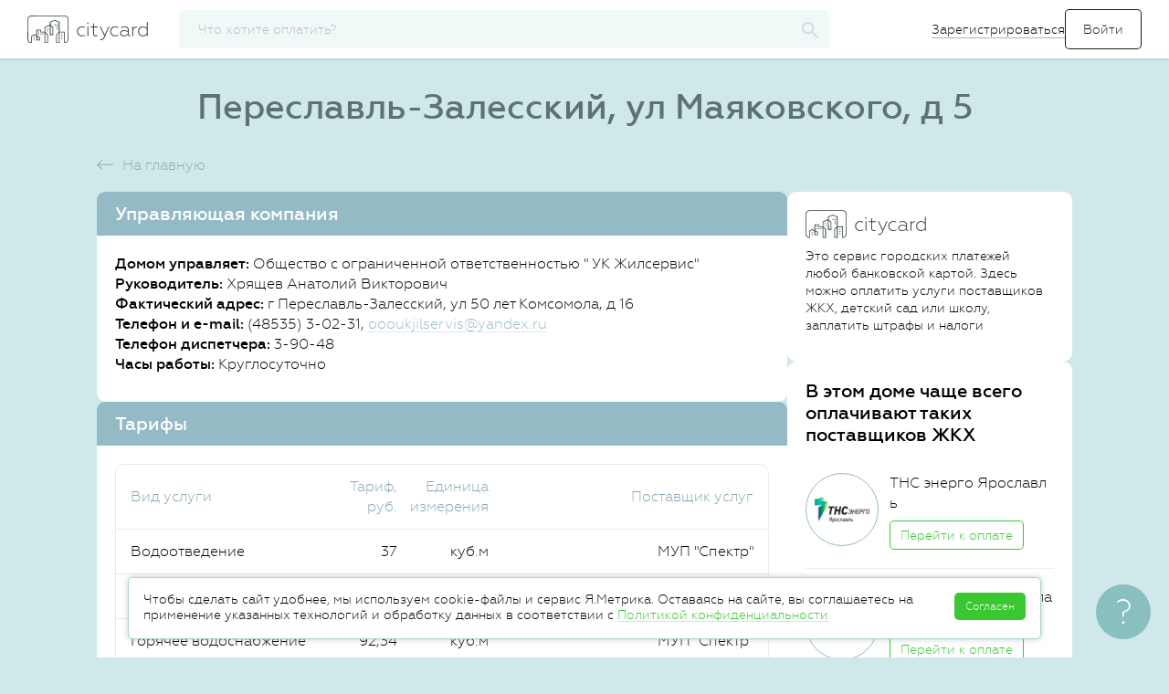

--- FILE ---
content_type: text/html; charset=UTF-8
request_url: https://citycard.ru/geo/pereslavl-zalesskij/ul-mayakovskogo-d-5/8061175
body_size: 33216
content:
<!DOCTYPE html>
<html lang="ru">
<head>
	<meta charset="utf-8">
	<meta name="format-detection" content="telephone=no">
	<meta http-equiv="X-UA-Compatible" content="IE=edge">
	<script>document.documentElement.className = 'js'</script>
	<title>Дом по ул Маяковского, д 5 в г Переславль-Залесский </title>
	<meta name="description" content="ул Маяковского, д 5 в г Переславль-Залесский">
	<meta name="viewport" content="width=device-width, initial-scale=1">
    <meta name="theme-color" content="#0097a7">

	
	
    <link rel="apple-touch-icon" sizes="180x180" href="/apple-touch-icon.png">
	<link rel="icon" type="image/png" href="/favicon-32x32.png?1" sizes="32x32">
	<link rel="icon" type="image/png" href="/favicon-16x16.png?1" sizes="16x16">
    <link rel="manifest" href="/manifest.json">
    <link rel="mask-icon" href="/safari-pinned-tab.svg" color="#0097a7">

	

	<meta name="csrf-param" content="__csrf"><meta name="csrf-token" content="M2M5MTU3MWZhNDg3NDUyYmJiMjk5MjI5MzYxYTY4Mjh-UWACbGN4UztwYQJ7YndRLCZzTndmVQl-YnhUeGxZQg==">

	<link rel='stylesheet' href='/assets/common/main.css?v-5cdd3a8de2e8d9bb387f3d70e5563555'>


	<script type="application/ld+json">
{
  "@context": "http://schema.org",
  "@type": "Organization",
  "url": "https://citycard.ru",
  "logo": "https://citycard.ru/i/citycard-logo_112x112.png"
}
</script>


<script type="text/javascript">
	window.application = "citycard";

	window.setUser = function(user)
	{
		window.user.id = user.id;
		window.user.phone = user.phone;
		window.user.email = user.email;
		window.user.name = user.name || window.user.name;
		window.user.city = user.city || window.user.city;
		window.user.role = user.role || window.user.role;
		window.user.status = user.status || window.user.status;
		window.user.isGuest = window.user.role === 'ROLE_GUEST';
		window.user.isVisitor = window.user.role === 'ROLE_VISITOR';
		window.user.isActive = !window.user.isGuest && !window.user.isVisitor;
		window.user.meta = user.meta;
		window.user.offerta = user.offerta;

		try {
			window.localStorage.setItem("user", JSON.stringify(window.user));
		} catch (e) {}
	};

	var debug = false,
		jsDebug = false,
		env = 'production',
		host = 'https://citycard.ru',
		pawhost = 'https://www.payanyway.ru',
		dadataToken = 'a563fe66c008df536d3c6909e43dfff0c902e065',
		dadataLogger = false,
		__cc_global_show_js_error = false,
		user = {
			id: null,
			phone: null,
			email: null,
			name: null,
			role: null,
			status: null,
			city: null,
			isActive: false,
			isGuest: false,
			isVisitor: true,
			offerta: false
		},
		providerCategories = {"zkh":"Коммунальные платежи","telecom":"Телеком","kindergarten":"Детские сады","education":"Образование","gibdd":"Штрафы","tax":"Налоги","mobile":"Связь","other":"Разное","credit":"Банки","game":"Игры","charity":"Благотворительность","poshlina":"Госпошлины"},
		deviceId = '55127209fe646f5275d4fdbd605530e7',
		appleMerchantId = 'merchant.com.citycard',
		googleMerchantId = 'BCR2DN6TTPDOV5JD',
		featureTariff = false,
		providerDefaultLogo = "/i/provider-logo-default.svg",
		formsVersion = 20;

	window.setUser({
		id: '6975b43b763b6b18738b46e7',
		phone: '',
		email: '',
		name: '',
		role: 'ROLE_VISITOR',
		status: 'STATUS_NOT_CONFIRMED',
		city: {
    "country": "Россия",
    "regionId": "7700000000000",
    "regionId_fias": "0c5b2444-70a0-4932-980c-b4dc0d3f02b5",
    "cityId": "7700000000000",
    "cityId_fias": "0c5b2444-70a0-4932-980c-b4dc0d3f02b5",
    "cityName": "Москва",
    "type": "г",
    "enabled": true,
    "timezone": "Europe\/Moscow",
    "capital": 0,
    "translit": "moskva",
    "id": {
        "$id": "51af332fc3b2ad7c08000d9e"
    }
},
		meta: {
			lastPaymentDate: ''
		},
		offerta: false
	});
</script>

<script type='text/javascript' src='/assets/raven.min.js?v-5401076b424745b45c97801e1e4ab089' integrity='sha384-Qf3wKo9m3Cv9ChmHmMH7BiOWB7cRfktG5MHj78KUpfHPDZhQlGbd3EJ1J/Cxvvd4' crossorigin='anonymous' onerror='window.onScriptLoadError(this)'></script>

<script type="text/javascript">
	Raven.config('https://7024f03a824a4281816c2a8a45f97aee@sentry.io/160945', {
		debug: false,
		release: '26.01.23.0',
		logger: 'javascript',
		environment: 'production',
		ignoreErrors: [
			'Object doesn\'t support this action',

							'top.GLOBALS',
'originalCreateNotification',
'canvas.contentDocument',
'MyApp_RemoveAllHighlights',
'http://tt.epicplay.com',
'Can\'t find variable: ZiteReader',
'jigsaw is not defined',
'ComboSearch is not defined',
'http://loading.retry.widdit.com/',
'atomicFindClose',
'fb_xd_fragment',
'bmi_SafeAddOnload',
'EBCallBackMessageReceived',
'conduitPage',
'Blocked a frame with origin',
'Property \'hasOwnProperty\' of object #&lt;error&gt;',
'Access is denied',
'Cannot read property \'getBoundingClientRect\' of null',
'NS_ERROR_NOT_INITIALIZED',
'evaluating \'e.document.body\'',
'Cannot read property \'window\' of null',
'Cannot read property \'parent\' of null',
'Cannot read property \'removeEventListener\' of null',
'Cannot read property \'visualViewport\' of null',
'evaluating \'window.parent.window\'',
'\'setTimeout\' is undefined',
'\'undefined\' is not a',
'undefined is not a',
'Object expected',
'Object doesn\'t support this action',
'Failed to execute \'setTimeout\' on \'Window\'',
'null is not an object'
					],
		ignoreUrls: [
							/graph\.facebook\.com/i,
/connect\.facebook\.net/i,
/eatdifferent\.com\.woopra-ns\.com/i,
/static\.woopra\.com\/js\/woopra\.js/i,
/extensions\//i,
/^chrome:\/\//i,
/127\.0\.0\.1:4001\/isrunning/i,
/webappstoolbarba\.texthelp\.com\//i,
/metrics\.itunes\.apple\.com\.edgesuite\.net\//i,
/zopim-web-sdk\.js/i,
/kaspersky-labs\.com/i,
/jivosite\.com/i,
/gstatic\.com/i,
/google-analytics\.com/i,
/deferringplateaus\.com/i,
/fbevents\.js/i
					]
	}).install();

	Raven.setUserContext({
		id: user['id'],
		email: user['email'],
		phone: user['phone'],
		role: user['role']
	});

</script>
<script type="text/javascript">
	window.onScriptLoadError = function(that) {
		try {
			// Raven.captureMessage("Error load script", { extra: { src: that.src } });

			var xmlhttp;
			try {
				xmlhttp = new ActiveXObject("Msxml2.XMLHTTP");
			} catch (e) {
				try {
					xmlhttp = new ActiveXObject("Microsoft.XMLHTTP");
				} catch (E) {
					xmlhttp = false;
				}
			}
			if (!xmlhttp && typeof XMLHttpRequest!='undefined') {
				xmlhttp = new XMLHttpRequest();
			}
			xmlhttp.open("GET", that.src, false);
			xmlhttp.setRequestHeader('Content-Type', 'text/javascript');
			xmlhttp.onreadystatechange = function() {
				if (xmlhttp.readyState === 4) {
					if (xmlhttp.status === 200) {
						var newScript = document.createElement("script");
						newScript.textContent = xmlhttp.response;
						document.head.append(newScript);
					} else {
						Raven.captureMessage("Error reload script", { extra: { src: that.src } });
					}
				}
			};
			xmlhttp.send();
		} catch (e){
			// Raven.captureMessage("Error load script", { extra: { src: that.src } });
			Raven.captureException(e, { extra: { src: that.src } });
		}
	}
</script>

	<script type='text/javascript' src='/assets/common/libs.js?v-4dfa8d60e8fc3cf5ae79b4b51a09b03c' integrity='sha384-BrfxUAN+YK41Xl3PQTrM9miVCjF3uO9oODjK8Oc05eRZ4IKvtLnFEltwaDiQlHL7' crossorigin='anonymous' onerror='window.onScriptLoadError(this)'></script>

	<script type='text/javascript' src='/assets/common/plugins.js?v-1038ccd4e352a845eb4621a4ac69427d' integrity='sha384-uUoJ4aZ18ENt4tJsxS3ggnG9lAHn4GTqOBRo0CuLCZAwDclI8gCGgRzcPHhkYUKO' crossorigin='anonymous' onerror='window.onScriptLoadError(this)'></script>

	<script type='text/javascript' src='/assets/common/app.js?v-45645674b1c86a19e241b4f2020f0a65' integrity='sha384-FJ3KvGVLo4eHrDwT38kHX/9RDY5DCzia3lQ+zCP/i73TLF8vzlTwASFo/h/bixD5' crossorigin='anonymous' onerror='window.onScriptLoadError(this)'></script>

	<!--[if lt IE 10]>
	<script type='text/javascript' src='/assets/jquery.xdomainrequest.min.js?v-88eb3469487d01b45b8d41f962aaf3f4' integrity='sha384-uUD+sSeNSr20L/I5UBSQvA043FmJr7kR0MlnJwSulFtL8vMGUm9mzN2dq7+H8wxF' crossorigin='anonymous' onerror='window.onScriptLoadError(this)'></script>
	<![endif]-->


		<!-- Google Tag Manager -->
<script>(function(w,d,s,l,i){w[l]=w[l]||[];w[l].push({'gtm.start':
new Date().getTime(),event:'gtm.js'});var f=d.getElementsByTagName(s)[0],
j=d.createElement(s),dl=l!='dataLayer'?'&l='+l:'';j.async=true;j.src=
'https://www.googletagmanager.com/gtm.js?id='+i+dl;f.parentNode.insertBefore(j,f);
})(window,document,'script','dataLayer','GTM-K3PHNLX');</script>
<!-- End Google Tag Manager -->

	<link rel="image_src" href="https://citycard.ru/i/citycard_1200x600.png" />

	<meta property="og:title" content="Cityсard - оплата коммунальных услуг, детского сада, штрафов" />
	<meta property="og:description" content="Оплата квитанций и счетов за ЖКХ, школу, детский сад, мобильную связь, интернет, штрафы и налоги. Передаем показания счетчиков. Принимаем карты любых банков." />
	<meta property="og:site_name" content="Citycard"/>
	<meta property="og:url" content="https://citycard.ru/" />
	<meta property="og:image" content="https://citycard.ru/i/citycard_1200x600.png" />
	<meta property="og:type" content="website" />

	<meta name="twitter:card" content="summary_large_image">
	<meta name="twitter:title" content="Cityсard - оплата коммунальных услуг, детского сада, штрафов"/>
	<meta name="twitter:description" content="Оплата квитанций и счетов за ЖКХ, школу, детский сад, мобильную связь, интернет, штрафы и налоги. Передаем показания счетчиков. Принимаем карты любых банков."/>
	<meta name="twitter:site" content="https://citycard.ru/"/>
	<meta name="twitter:image" content="https://citycard.ru/i/citycard_1200x600.png"/>
	<meta name="twitter:image:src" content="https://citycard.ru/i/citycard_1200x600.png"/>
	<meta name="twitter:domain" content="citycard.ru">

	<script>
	
		// var _prum = [['id', '59e75bc297212c90377b23c6'],
		// 	['mark', 'firstbyte', (new Date()).getTime()]];
		// (function ()
		// {
		// 	var s = document.getElementsByTagName('script')[0]
		// 			, p = document.createElement('script');
		// 	p.async = 'async';
		// 	p.src = '//rum-static.pingdom.net/prum.min.js';
		// 	s.parentNode.insertBefore(p, s);
		// })();
	
</script>
</head>
<body>
<!-- Google Tag Manager (noscript) -->
<noscript><iframe src="https://www.googletagmanager.com/ns.html?id=GTM-K3PHNLX"
height="0" width="0" style="display:none;visibility:hidden"></iframe></noscript>
<!-- End Google Tag Manager (noscript) -->

<div id="page">
	<div id="main">
		<div class="top-menu" id="top-menu">
	<div class="mobile-menu_wrapper is-mobile-visible">
		<div id="menu_opener">
			<span class="sidemenu_toggler"></span>
		</div>

		<div class="mobile-menu">
	<div class="mobile-menu__header">
		<a class="logo" href="#" title="citycard.ru"></a>
	</div>

	<div class="mobile-menu__item">
		<svg class="mobile-menu__logo" xmlns="http://www.w3.org/2000/svg" width="24" height="24" viewBox="0 0 24 24">
			<g fill="none" fill-rule="evenodd">
				<path d="M0 0h24v24H0z"/>
				<path stroke="#283238" d="M10 20H5v-8H2l10-9 10 9h-3v8h-5v-5h-4v5zm2-8a2 2 0 1 0 0-4 2 2 0 0 0 0 4z"/>
			</g>
		</svg>
		<a class="link" href="/">
			<span>Главная</span>
		</a>
	</div>

		<div class="mobile-menu__item js-open-login-popup">
		<svg class="mobile-menu__logo" xmlns="http://www.w3.org/2000/svg" width="24" height="24" viewBox="0 0 24 24">
			<g fill="none" fill-rule="evenodd">
				<path d="M0 0h24v24H0z"/>
				<path fill="#283238" fill-rule="nonzero" d="M14.605 11.894v.212l-3.182 3.182.597.597L15.905 12 12.02 8.115l-.597.597z"/>
				<path fill="#283238" d="M14.73 11.5v1h-10v-1z"/>
				<path stroke="#283238" stroke-linejoin="bevel" d="M8 15.5v2c0 1.164.827 2 2 2h7c1.176 0 2-.838 2-2v-11c0-1.163-.827-2-2-2h-7c-1.176 0-2 .84-2 2v2"/>
			</g>
		</svg>
		<form>
			<input type="submit" value="Войти">
		</form>
	</div>

	<div class="mobile-menu__item register-btn js-open-register-popup">
		<svg class="mobile-menu__logo" xmlns="http://www.w3.org/2000/svg" width="24" height="24" viewBox="0 0 24 24">
			<g fill="none" fill-rule="evenodd" stroke="#283238">
				<path d="M5.487 15.81v2.828h2.828L20.008 6.945a1.51 1.51 0 0 0 .002-2.13l-.7-.7a1.503 1.503 0 0 0-2.13.002L5.487 15.81z"/>
				<path stroke-linecap="square" d="M15.594 5.88l2.651 2.651"/>
			</g>
		</svg>
		<span>Зарегистрироваться</span>
	</div>
	
	
	
	</div>
	</div>

	<div class="top-menu_wrapper">
		<a class="logo" href="/" title="citycard.ru"></a>

				<div id="searchApp" ng-cloak ng-controller="ProviderSearchCtrl" ng-init="init()">
	<div class="b-search">
		<input type="button" value="" class="input__reset b-search__button" ng-click="reset();" ng-show="searchFilter.length>0">
		<input type="text" class="search b-search_inp" id="search" name="search" placeholder="Что хотите оплатить?" autocomplete="off"
			   ng-model="searchFilter" search-provider-ext='<[searchInputOptions]>' />

		<svg class="b-search__logo" xmlns="http://www.w3.org/2000/svg" width="19" height="18" viewBox="0 0 19 18">
			<path fill-rule="evenodd" d="M13.876 11.255h-.815l-.29-.27a6.354 6.354 0 0 0 1.622-4.23c0-3.59-3.005-6.5-6.71-6.5-3.707 0-6.71 2.91-6.71 6.5s3.003 6.5 6.71 6.5c1.661 0 3.19-.59 4.366-1.57l.279.28v.79l5.162 4.99 1.538-1.49-5.152-5zm-6.194 0c-2.57 0-4.645-2.01-4.645-4.5s2.075-4.5 4.645-4.5c2.57 0 4.646 2.01 4.646 4.5s-2.075 4.5-4.646 4.5z"/>
		</svg>

		<div class="topbar-search-result"></div>
	</div>
</div>

<script type="text/javascript">

	angular.module("provider.search", [])
		.controller("ProviderSearchCtrl", function ($scope)
		{
			$scope.searchFilter = '';
			$scope.city = {"country":"Россия","regionId":"7700000000000","regionId_fias":"0c5b2444-70a0-4932-980c-b4dc0d3f02b5","cityId":"7700000000000","cityId_fias":"0c5b2444-70a0-4932-980c-b4dc0d3f02b5","cityName":"Москва","type":"г","enabled":true,"timezone":"Europe/Moscow","capital":0,"translit":"moskva","id":{"$id":"51af332fc3b2ad7c08000d9e"}};
			$scope.searchInputOptions = JSON.stringify({
				options: {
					appendTo: '.topbar-search-result'
				},
				beforeRender: 'beforeRenderResult',
				onHide: 'onHideResult'
			});

			/* ----------------------------------------------------------------------------------------- */

			$scope.beforeRenderResult = function(container, suggestions)
			{
				$(".content-wrapper").addClass("is-search");
			};


			$scope.onHideResult = function(container)
			{
				$(".content-wrapper").removeClass("is-search");
			};


			$scope.init = function()
			{
				$(function()
				{
					$("#top-menu .b-search__logo").on("click", function () {
						$("#search").toggleClass("is-active");
						$(".is-mobile-visible").toggle();
						$("#menu_opener").toggle();
					});

				});
			};


			$scope.reset = function()
			{
				$scope.searchFilter = '';
				$('#search').autocomplete('clear');
			};


			$scope.selectProvider = function(provider)
			{
				var stepper = provider.category;

				if (provider.providerId === 'fssp')
				{
					stepper = 'fssp';
				}

				var url = '/' + stepper + '/' + provider.providerId;
				if (provider.providerId === '9005')
				{
					url += '/inn/' + provider.inn + '/hid/' + provider.suggestion.hid ;
				}
				window.location = url;
			};

		});

	AppFactory("searchApp", "providerSearch", ["provider.search", "commonServices"]);

</script>




		
		
		
				<div class="auth-menu is-mobile-hidden">
			<form>
				<a class="link register-btn js-open-register-popup" href="#">Зарегистрироваться</a>
				<input id="loginBtn" class="btn btn_signIn js-open-login-popup" type="submit" value="Войти">
			</form>
		</div>
			</div>
</div>

<script>
	$().ready(function(){
		$(".js-avatar-link").on("click", function()
		{
			$(".hidden-tip").toggleClass("is-active");
		});

		$("body").bind("click touchend", function (e)
		{
			var div = $(".hidden-tip");
			var toggle = $(".js-avatar-link");
			if (div.hasClass("is-active"))
			{
				if (!div.is(e.target) && !toggle.is(e.target) && div.has(e.target).length === 0 && toggle.has(e.target).length === 0)
				{
					div.removeClass("is-active");
				}
			}
		});

		$(".js-autorize-menu__item").each(function () {
			var url = window.location.href;
			if (url.indexOf($(this).data("link")) != -1){
				$(".js-autorize-menu__item").removeClass("is-active");
				$(this).addClass("is-active");
			}
		});
	});

</script>

		<div class="content-wrapper ">
						

			<div id="content">
				

				<script type='text/javascript' src='/assets/myhouse.js?v-90736f90d1242e14505c83318c3d09ad' integrity='sha384-cXK/cN6CHZAS/NbQ5VfGINsAdHIDE7iQjZ6LNofJKUNUFb7bHkVbBoeYjr1pmTFB' crossorigin='anonymous' onerror='window.onScriptLoadError(this)'></script>

<div class="home-block">
	<h1 class="content-title content-title_house">Переславль-Залесский, ул Маяковского, д 5</h1>
	
<div class="content-page">
	<span class="title__back-link" back-link="" href="/"><svg width="18px" height="11px" viewBox="0 0 18 11" version="1.1" xmlns="http://www.w3.org/2000/svg" xmlns:xlink="http://www.w3.org/1999/xlink"><g stroke="none" stroke-width="1" fill="#7fb2b2"><g transform="translate(-280.000000, -152.000000)" fill-rule="nonzero"><g transform="translate(280.000000, 142.000000)"><path d="M1.91421356,15.7525613 L17.7525613,15.7525613 L17.7525613,14.7525613 L1.91421356,14.7525613 L5.95966811,10.7071068 L5.25256133,10 L0.353553391,14.8990079 L0,15.2525613 L5.25256133,20.5051227 L5.95966811,19.7980159 L1.91421356,15.7525613 Z" id="Combined-Shape"></path></g></g></g></svg><a href="/">На главную</a></span>

	<div class="content-page__main">
				<div class="card-info">
			<h2 class="card-info__header">Управляющая компания</h2>
			<div class="card-info__content card-info__content_no-bord">
				<ul class="card-info__list">
					<li class="card-info__item">
						<span class="card-info__name">Домом управляет:</span> Общество с ограниченной ответственностью " УК Жилсервис"</li>
					<li class="card-info__item">
						<span class="card-info__name">Руководитель:</span>
						Хрящев
						Анатолий
						Викторович
					</li>
					<li class="card-info__item">
						<span class="card-info__name">Фактический адрес:</span>
						г Переславль-Залесский, ул 50 лет Комсомола, д 16
																	</li>
					<li class="card-info__item">
						<span class="card-info__name">Телефон и e-mail:</span>
						(48535) 3-02-31,
						<a class="link-secondary" href="mailto:oooukjilservis@yandex.ru">oooukjilservis@yandex.ru</a>
					</li>

										<li class="card-info__item">
						<span class="card-info__name">Телефон диспетчера:</span>
						3-90-48
					</li>
					
										<li class="card-info__item">
						<span class="card-info__name">Часы работы:</span>
						Круглосуточно
					</li>
									</ul>
			</div>
		</div>
		
		<div class="card-info">
			<h2 class="card-info__header">Тарифы</h2>
			<div class="card-info__content card-info__content_table card-info__content_no-bord">
				<table class="info-table info-table_taxes">
					<tbody>

					<tr class="info-table__tr">
						<th class="info-table__td">Вид услуги</th>
						<th class="info-table__td">Тариф, руб.</th>
						<th class="info-table__td">Единица измерения</th>
						<th class="info-table__td">Поставщик услуг</th>
					</tr>

										<tr class="info-table__tr">
						<td class="info-table__td">Водоотведение</td>
												<td class="info-table__td">37</td>
						<td class="info-table__td">куб.м</td>
												<td class="info-table__td">МУП "Спектр"</td>
					</tr>
										<tr class="info-table__tr">
						<td class="info-table__td">Холодное водоснабжение</td>
												<td class="info-table__td">18</td>
						<td class="info-table__td">куб.м</td>
												<td class="info-table__td">МУП "Спектр"</td>
					</tr>
										<tr class="info-table__tr">
						<td class="info-table__td">Горячее водоснабжение</td>
												<td class="info-table__td">92,34</td>
						<td class="info-table__td">куб.м</td>
												<td class="info-table__td">МУП "Спектр"</td>
					</tr>
										<tr class="info-table__tr">
						<td class="info-table__td">Отопление</td>
												<td class="info-table__td">1 400</td>
						<td class="info-table__td">Гкал</td>
												<td class="info-table__td">МУП "Спектр"</td>
					</tr>
										<tr class="info-table__tr">
						<td class="info-table__td">Электроснабжение</td>
												<td class="info-table__td">-</td>
						<td class="info-table__td">-</td>
												<td class="info-table__td">не указан</td>
					</tr>
										<tr class="info-table__tr">
						<td class="info-table__td">Газоснабжение</td>
												<td class="info-table__td">-</td>
						<td class="info-table__td">-</td>
												<td class="info-table__td">не указан</td>
					</tr>
										</tbody>
				</table>
			</div>
		</div>

		<div class="card-info">
			<h2 class="card-info__header">Паспорт дома</h2>
			<div class="card-info__content g-c  card-info__content_table card-info__content_no-bord">
				<table class="info-table info-table_2">
					<tbody>
					<tr class="info-table__tr">
						<td class="info-table__td">Год постройки</td>
						<td class="info-table__td">1994</td>
					</tr>
					<tr class="info-table__tr">
						<td class="info-table__td">Год ввода дома в эксплуатацию</td>
						<td class="info-table__td">1994</td>
					</tr>
					<tr class="info-table__tr">
						<td class="info-table__td">Серия, тип постройки здания</td>
						<td class="info-table__td">0</td>
					</tr>
					<tr class="info-table__tr">
						<td class="info-table__td">Тип дома</td>
						<td class="info-table__td">Многоквартирный дом</td>
					</tr>
					<tr class="info-table__tr js-info-table__tr_advance-round round">
						<td class="info-table__td">Способ формирования фонда капитального ремонта</td>
						<td class="info-table__td">Не определен</td>
					</tr>
					<tr class="info-table__tr js-info-table__tr_advance hidden">
						<td class="info-table__td info-table__td_title">Количество этажей:</td>
						<td class="info-table__td">&nbsp;</td>
					</tr>
					<tr class="info-table__tr js-info-table__tr_advance hidden">
						<td class="info-table__td">– наибольшее, ед.</td>
						<td class="info-table__td">5</td>
					</tr>
					<tr class="info-table__tr js-info-table__tr_advance hidden">
						<td class="info-table__td">– наименьшее, ед.</td>
						<td class="info-table__td">1</td>
					</tr>
					<tr class="info-table__tr js-info-table__tr_advance hidden">
						<td class="info-table__td">Количество подъездов, ед.</td>
						<td class="info-table__td">4</td>
					</tr>
					<tr class="info-table__tr js-info-table__tr_advance hidden">
						<td class="info-table__td">Количество лифтов, ед.</td>
						<td class="info-table__td">0</td>
					</tr>
					<tr class="info-table__tr js-info-table__tr_advance hidden">
						<td class="info-table__td info-table__td_title">Количество помещений:</td>
						<td class="info-table__td">70</td>
					</tr>
					<tr class="info-table__tr js-info-table__tr_advance hidden">
						<td class="info-table__td">– жилых, ед.</td>
						<td class="info-table__td">70</td>
					</tr>
					<tr class="info-table__tr js-info-table__tr_advance hidden">
						<td class="info-table__td">– нежилых, ед.</td>
						<td class="info-table__td">0</td>
					</tr>
					<tr class="info-table__tr js-info-table__tr_advance hidden">
						<td class="info-table__td info-table__td_title">Общая площадь дома, кв.м:</td>
						<td class="info-table__td">4957.20</td>
					</tr>
					<tr class="info-table__tr js-info-table__tr_advance hidden">
						<td class="info-table__td">– общая площадь жилых помещений, кв.м</td>
						<td class="info-table__td">4430.90</td>
					</tr>
					<tr class="info-table__tr js-info-table__tr_advance hidden">
						<td class="info-table__td">– общая площадь нежилых помещений, кв.м</td>
						<td class="info-table__td">0.00</td>
					</tr>
					<tr class="info-table__tr js-info-table__tr_advance hidden">
						<td class="info-table__td">– общая площадь помещений, входящих в состав общего имущества, кв.м
						</td>
						<td class="info-table__td">526.30</td>
					</tr>
					<tr class="info-table__tr js-info-table__tr_advance hidden">
						<td class="info-table__td">Класс энергетической эффективности</td>
						<td class="info-table__td">Не присвоен</td>
					</tr>
					</tbody>
				</table>
				<div style="padding-top: 10px;">
					<button href="#" class="btn btn-link link-secondary link-icon link-toggle js-show-more-table">
						<span class="btn--content">Развернуть</span>
						<svg xmlns="http://www.w3.org/2000/svg" width="8" height="5" viewBox="0 0 8 5">
							<path fill="#84A5B1" fill-rule="nonzero" d="M4 3.468L7.276 0 8 .766 4.724 4.234 4 5 0 .766.724 0 4 3.468z"/>
						</svg>
					</button>
				</div>
			</div>
		</div>

	</div>

	<div class="content-page__sidebar">
				<div class="card-info">
			<div class="card-info__content">
				<img src="/i/citycard-logo.svg" alt="" style="margin-bottom: 10px;width: 132px;
					height: 31px;">
				<div style="font-size: 14px;">
					Это сервис городских платежей любой банковской картой.
					Здесь можно оплатить услуги поставщиков ЖКХ, детский сад или школу, заплатить штрафы и налоги
				</div>
			</div>
		</div>
		
		<div class="card-info">
			<div class="card-info__content">
				<h3 class="card-info__title">В этом доме чаще всего оплачивают таких поставщиков ЖКХ</h3>

								<div class="card-info__provider">
					<div class="card-info__logo-provider">
												<img class="" title="ТНС энерго Ярославль" src="https://citycard-prod-static.obs.ru-moscow-1.hc.sbercloud.ru/provider-logo/9005_1692089936">
											</div>
					<div class="card-info__provider-info">
						<div class="card-info__provider-name">ТНС энерго Ярославль</div>
						<button type="button" onclick="window.open('/zkh/9005.1692089936', '_blank')" class="btn btn-outline btn-small">Перейти к оплате</button>
					</div>
				</div>
								<div class="card-info__provider">
					<div class="card-info__logo-provider">
												<img class="" title="Межрегионгаз Ярославская область" src="https://citycard-prod-static.obs.ru-moscow-1.hc.sbercloud.ru/provider-logo/8888_31">
											</div>
					<div class="card-info__provider-info">
						<div class="card-info__provider-name">Межрегионгаз Ярославская область</div>
						<button type="button" onclick="window.open('/zkh/88855.31', '_blank')" class="btn btn-outline btn-small">Перейти к оплате</button>
					</div>
				</div>
								<div class="card-info__provider">
					<div class="card-info__logo-provider">
												<img class="" title="АО "ЯрОбл ЕИРЦ"" src="https://citycard-prod-static.obs.ru-moscow-1.hc.sbercloud.ru/provider-logo/310_5453">
											</div>
					<div class="card-info__provider-info">
						<div class="card-info__provider-name">АО "ЯрОбл ЕИРЦ"</div>
						<button type="button" onclick="window.open('/zkh/310.5453', '_blank')" class="btn btn-outline btn-small">Перейти к оплате</button>
					</div>
				</div>
								<div class="card-info__provider">
					<div class="card-info__logo-provider">
												<img class="" title="ГП ЯО "Северный водоканал"" src="https://citycard-prod-static.obs.ru-moscow-1.hc.sbercloud.ru/provider-logo/310_5065">
											</div>
					<div class="card-info__provider-info">
						<div class="card-info__provider-name">ГП ЯО "Северный водоканал"</div>
						<button type="button" onclick="window.open('/zkh/310.5065', '_blank')" class="btn btn-outline btn-small">Перейти к оплате</button>
					</div>
				</div>
								<div class="card-info__provider">
					<div class="card-info__logo-provider">
												<img class="" title="ПАО ТГК 2 г. Ярославль" src="https://citycard-prod-static.obs.ru-moscow-1.hc.sbercloud.ru/provider-logo/310_6580">
											</div>
					<div class="card-info__provider-info">
						<div class="card-info__provider-name">ПАО ТГК 2 г. Ярославль</div>
						<button type="button" onclick="window.open('/zkh/310.6580', '_blank')" class="btn btn-outline btn-small">Перейти к оплате</button>
					</div>
				</div>
							</div>
		</div>
	</div>
</div>

<script type="text/javascript">
	$().ready(function ()
	{
		$(".js-show-more-table").on("click", function (event)
		{
			event.preventDefault();

			var el = $(".js-info-table__tr_advance"),
				elRound = $(".js-info-table__tr_advance-round");
			if (el.hasClass("hidden"))
			{
				el.removeClass("hidden");
				elRound.removeClass("round");
				var textBack = "Свернуть";
				$(this).find('.btn--content').text(textBack);
				$(this).addClass("less");
			}
			else
			{
				el.addClass("hidden");
				elRound.addClass("round");
				var textDown = "Развернуть";
				$(this).find('.btn--content').text(textDown);
				$(this).removeClass("less");
			}

		})
	});

</script>
</div>

			</div>
		</div>
		<div class="buffer"></div>
	</div>
</div>
<div class="popup hidden g-animated js-popup-article-test popup_article">
    <div class="popup-container">
        <span class="btn-close-big is-mobile-hidden js-close">
            <svg width="24px" height="24px" viewBox="0 0 24 24"><use xlink:href="/i/sprite.symbol.svg?v=2#close-24"/></svg>
        </span>
        <span class="btn-close-small is-mobile-visible js-close">
			<svg width="10px" height="10px" viewBox="0 0 10 10"><use xlink:href="/i/sprite.symbol.svg?v=2#close"/></svg>
        </span>

        <div class="popup-container__content">
            <article class="article-content">
                <h1 class="article-content__title">Безопасность</h1>

                <h3 class="article-content__subtitle">Безопасность проведения платежей</h3>
                <ul class="article-content__rules-list">
                    <li>Наш партнер, НКО “МОНЕТА” (ООО), осуществляет переводы наших пользователей и обеспечивает
                        безопасность
                        всех
                        платежей. НКО “МОНЕТА” (ООО) соответствует международному стандарту PCI DSS и ежеквартально проходит
                        внешнее
                        сканирование компанией <a class="link-accent" href="https://www.qualys.com/">Qualys;</a></li>
                    <li>Все данные, связанные с проведением платежей, передаются в НКО «МОНЕТА» (ООО) по безопасному
                        шифрованному
                        соединению;
                    </li>
                    <li>Мы принимаем только карты, которые поддерживают технологию 3DS (3-D Secure): в момент проведения платежа
                        банк
                        присылает смс-код, который нужно ввести в специальную форму.
                    </li>
                </ul>

                <h3 class="article-content__subtitle">Привязка карт</h3>
                <ul class="article-content__rules-list">
                    <li>Пользователи Citycard могут привязать банковскую карту, чтобы не вводить номер карты и коды при при
                        каждом
                        платеже.
                        Эта возможность доступна только зарегистрированным пользователям, и использовать ее не обязательно.
                    </li>
                    <li>Чтобы привязать карту мы используем систему “рекуррентных платежей”. Данные вашей платежной карты нигде
                        не
                        сохраняются: сервис запрашивает у банка специальный токен, который потом используется для проведения
                        платежей.
                    </li>
                    <li>Привязанная карта может использоваться только для одного типа платежей. Если совершается платеж другого
                        типа
                        - карту
                        нужно привязать снова. Например: карту, привязанную к платежам ЖКХ, придется отдельно привязать к
                        штрафам
                        ГИБДД.
                    </li>
                    <li>Мы не разрешаем использовать привязанную карту при первом платеже новому поставщику, чтобы никто не смог
                        использовать вашу привязанную карту без вашего разрешения.
                    </li>
                    <li>Если пользователь запрашивает восстановление пароля, все его привязанные карты автоматически удаляются.
                        Привязанную
                        карту можно удалить из системы в любой момент.
                    </li>
                </ul>

                <h3 class="article-content__subtitle">Личные данные</h3>
                <ul class="article-content__rules-list">
                    <li>Данные в сервисе передаются только по безопасному шифрованному соединению;</li>
                    <li>Мы запрашиваем личные данные пользователей в обязательном порядке только в ситуациях, когда это
                        необходимо
                        для
                        проведения платежей. Например, для платежей в бюджетные организации мы запрашиваем паспортные данные,
                        поскольку
                        этого требует закон;
                    </li>
                    <li>Мы не передаем личные данные пользователей третьим лицам или компаниям кроме как с целью проведения
                        платежей
                        или для
                        предоставления информации по запросам компетентных органов в соответствии с действующим
                        законодательством
                        Российской
                        Федерации.
                    </li>
                </ul>
            </article>

        </div>
    </div>
</div>
<script type="text/javascript">

    $().ready(function () {

        $('.js-popup-article-test').popuper({
            hiddenClass: 'hidden',
            animatedClass: 'g-animated',
            hideDelay: 500,
            fader: '.page-fader',
            open: '.js-footer-article-test',
            close: '.js-close',
            onShow: function ()
			{
				window.dataLayer.push({ event: 'pageview', article: "security" });
			}
        });

    });

    $().ready(function (){
        var location = window.location.href;

        if (location.indexOf("security")!= -1){
            $(".js-footer-article-test").click();
        }

    });
</script>
<div class="popup hidden g-animated js-popup-article-rules popup_article">

    <div class="popup-container">
        <span class="btn-close-big is-mobile-hidden js-close">
            <svg width="24px" height="24px" viewBox="0 0 24 24"><use xlink:href="/i/sprite.symbol.svg?v=2#close-24"/></svg>
        </span>
        <span class="btn-close-small is-mobile-visible js-close">
			<svg width="10px" height="10px" viewBox="0 0 10 10"><use xlink:href="/i/sprite.symbol.svg?v=2#close"/></svg>
        </span>

        <div class="popup-container__content">
            <article class="article-content">
                <h1 class="article-content__title">Правила</h1>

                <h3 class="article-content__subtitle">О правилах</h3>

                <ol class="article-content__numeric-list">
                    <li>Правила описывают назначение сервиса Citycard, отношения между ним и пользователями.</li>
                    <li>С точки зрения закона, эти правила не являются публичной офертой. Эти правила помогают понять
                        публичную оферту, расположенную по адресу: <a class="link-accent" href="https://citycard.ru/offerta.pdf">https://citycard.ru/offerta.pdf</a>
                    </li>
                    <li>Оферта считается принятой пользователем в момент регистрации или проведения первого платежа: в
                        зависимости от того, что случилось раньше.
                    </li>
                    <li>Правила и оферта могут быть изменены в любой момент, но мы уведомим пользователей о таких
                        изменениях.
                    </li>
                    <li>Нельзя пользоваться сервисом, если вы не согласны с правилами и условиями публичной оферты.</li>
                </ol>

                <h3 class="article-content__subtitle">Информация о сервисе</h3>

                <ol class="article-content__numeric-list">
                    <li>Сервис Citycard принадлежит компании ООО “Платежный Интегратор”, юридический адрес: 424006, Республика Марий Эл, г. Йошкар-Ола, ул. Карла Маркса, д. 109б, помещ. 1
                    </li>
                    <li>С вопросами по работе сервиса пишите на электронную почту <script type="text/javascript">document.write(unescape('%3c%61%20%68%72%65%66%3d%22%6d%61%69%6c%74%6f%3a%68%65%6c%70%40%73%75%70%70%6f%72%74%2e%63%69%74%79%63%61%72%64%2e%72%75%22%20%63%6c%61%73%73%3d%27%6c%69%6e%6b%2d%73%65%63%6f%6e%64%61%72%79%27%3e%68%65%6c%70%40%73%75%70%70%6f%72%74%2e%63%69%74%79%63%61%72%64%2e%72%75%3c%2f%61%3e'))</script>, а по
                        вопросам сотрудничества - <script type="text/javascript">document.write(unescape('%3c%61%20%68%72%65%66%3d%22%6d%61%69%6c%74%6f%3a%66%69%6e%61%6e%63%65%40%63%69%74%79%63%61%72%64%2e%72%75%22%20%63%6c%61%73%73%3d%27%6c%69%6e%6b%2d%73%65%63%6f%6e%64%61%72%79%27%3e%66%69%6e%61%6e%63%65%40%63%69%74%79%63%61%72%64%2e%72%75%3c%2f%61%3e'))</script>
                    </li>
                    <li>Бумажные письма отправляйте по адресу: 424031, Республика Марий Эл, г. Йошкар-Ола, ул. Вознесенская,
                        74А - 29.
                    </li>
                </ol>

                <h3 class="article-content__subtitle">Назначение сервиса</h3>

                <ol class="article-content__numeric-list">
                    <li>Сервис помогает оплачивать услуги или товары электронным образом.</li>
                    <li>Сервис не осуществляет платежи непосредственно. Переводы осуществляет НКО «МОНЕТА» (ООО) - наш
                        партнер и платежный агрегатор.
                    </li>
                    <li>Сервис информирует пользователей о задолженностях, используя данные, предоставленные поставщиками,
                        публичными сервисами, государственными информационными системами (ГИС ЖКХ, ГИС ГМП).
                    </li>
                </ol>

                <h3 class="article-content__subtitle">Платежи и комиссии</h3>
                <ol class="article-content__numeric-list">
                    <li>Платежи в сервисе являются распоряжениями в НКО «МОНЕТА» о переводе денежных средств.</li>
                    <li>Сервис берет комиссию с платежей как вознаграждение за оказываемые услуги. Комиссия зависит от
                        получателя платежа.
                    </li>
                    <li>Сервис может изменять комиссию в любой момент. Мы стараемся не злоупотреблять этим правом и
                        уведомлять пользователей о значительных изменениях комиссии.
                    </li>
                    <li>Пользователь видит размер комиссии перед проведением платежа.</li>
                    <li>Общая сумма перевода в сервисе не может превышать лимитов, которые установлены в ФЗ №161 “О
                        национальной платежной системе”
                    </li>
                    <li>Количество переводов и их сумма не может превышать лимитов, установленных в НКО «МОНЕТА» для
                        защиты от мошенничества. Лимиты доступны по ссылке: <a class="link-accent" href="https://www.moneta.ru/info/d/ru/public/users/nko/nkolimits.pdf">https://www.moneta.ru/info/d/ru/public/users/nko/nkolimits.pdf</a>
                    </li>
                </ol>

                <h3 class="article-content__subtitle">Возвраты</h3>

                <ol class="article-content__numeric-list">
                    <li>Мы стремимся к уменьшению количества ошибочных платежей, которые требуют возврата. Перед проведением
                        платежа мы его автоматически проверяем, но не гарантируем его корректность.
                    </li>
                    <li>Корректные платежи нельзя отменить - деньги отправляются получателю в течение нескольких минут.</li>
                    <li>Некорректными платежами мы называем платежи с ошибками в реквизитах, лицевых счетах, назначении
                        платежа и т.д.
                    </li>
                    <li>Некорректные платежи автоматически возвращаются как только платеж возвращается нам от получателя, но
                        весь возврат может занять до 30 дней.
                    </li>
                    <li>Аналогичным образом возвращаются платежи, которые сервис не провел по техническим причинам.</li>
                </ol>

                <h3 class="article-content__subtitle">Персональные данные</h3>

                <ol class="article-content__numeric-list">
                    <li>Положение об обработке персональных данных доступно по ссылке: <a class="link-accent" href="https://citycard.ru/personal-data-processing.pdf">https://citycard.ru/personal-data-processing.pdf</a></li>
                    <li>Сервис использует персональные данные пользователей для:
                        <ol class="article-content__character-list">
                            <li>осуществления переводов в НКО «МОНЕТА»</li>
                            <li>получения данных о задолженностях и начислениях</li>
                            <li>уведомления пользователей о событиях сервиса</li>
                        </ol>
                    </li>
                    <li>Мы не передаем персональные данные пользователей третьим лицам или организациям в иных целях, и
                        предпринимаем все меры необходимые для обеспечения их конфиденциальности.
                    </li>
                    <li>Для проведения платежей сервис использует онлайн-форму НКО «МОНЕТА». Сервис не хранит и не
                        обрабатывает реквизиты банковской карты.
                    </li>
                    <li>Привязка карта осуществляется с помощью технологии рекурентных платежей, которая не требует хранения
                        реквизитов банковской карты.
                    </li>
                    <li>Пользователь отвечает за сохранность и безопасность пароля от сервиса. В случае компрометации пароля
                        пользователем, третьи лица могут получить доступ к его персональным данным.
                    </li>
                </ol>

                <h3 class="article-content__subtitle">Уведомления</h3>

                <ol class="article-content__numeric-list">
                    <li>Мы уведомляем пользователей о:
                        <ol class="article-content__character-list">
                            <li>новых начислениях от добавленных поставщиков;</li>
                            <li>сообщениях от добавленных поставщиков;</li>
                            <li>состоянии запросов в службе технической поддержки сервиса;</li>
                            <li>маркетинговых акциях и новостях сервиса.</li>
                        </ol>
                    </li>
                    <li>Мы уведомляем пользователей используя:
                        <ul class="article-content__character-list">
                            <li>смс-сообщения;</li>
                            <li>электронную почту;</li>
                            <li>социальные сети и мессенджеры.</li>
                        </ul>
                    </li>
                    <li>По умолчанию мы используем смс-сообщения для всех видов уведомлений и электронную почту для
                        взаимодействия со службой поддержке.
                    <li>Пользователь может отказаться от получения уведомлений в настройках сервиса.
                </ol>

                <h3 class="article-content__subtitle">Ограничение ответственности</h3>

                <ol class="article-content__numeric-list">
                    <li>Мы не можем гарантировать бесперебойную работу сервиса и не несем ответственность за его временную
                        недоступность.
                    </li>
                    <li>Мы не гарантируем достоверность данных о начислениях и задолженностях, но стремимся к максимальной
                        точности и актуальности этих данных.
                    </li>
                </ol>

                <div class="article-content__offert">
                    <div class="article-content__offert-logo"></div>
                    <div>
                        <a class="link link-bold" href="https://citycard.ru/offerta.pdf">Оферта</a>
                        <div class="article-content__offert-text">pdf, 99 кБ</div>
                    </div>
                </div>

            </article>
        </div>
    </div>
</div>

<script type="text/javascript">

    $().ready(function () {

        $('.js-popup-article-rules').popuper({
            hiddenClass: 'hidden',
            animatedClass: 'g-animated',
            hideDelay: 500,
            fader: '.page-fader',
            open: '.js-footer-article-rules',
            close: '.js-close',
            onShow: function ()
			{
				window.dataLayer.push({ event: 'pageview', article: "rules" });
            }
        });

    });

    $().ready(function (){
       var location = window.location.href;

       if (location.indexOf("rules")!= -1){
        $(".js-footer-article-rules").click();
       }

    });
</script>
<div class="popup hidden g-animated popup_article js-popup-article-contacts">
    <div class="popup-container">
        <span class="btn-close-big is-mobile-hidden js-close">
            <svg width="24px" height="24px" viewBox="0 0 24 24"><use xlink:href="/i/sprite.symbol.svg?v=2#close-24"/></svg>
        </span>
        <span class="btn-close-small is-mobile-visible js-close">
			<svg width="10px" height="10px" viewBox="0 0 10 10"><use xlink:href="/i/sprite.symbol.svg?v=2#close"/></svg>
        </span>

        <div class="popup-container__content">
            <article class="article-content">
                <span itemscope itemtype="http://schema.org/Organization">
                    <h1 class="article-content__title">Контакты</h1>

                    <h3 class="article-content__subtitle">О сitycard</h3>

                    <p>Сервис Citycard помогает пользователям делать регулярные платежи онлайн. В нем платят за ЖКХ, детский сад
                        или
                        школу,
                        кредит или штрафы.
                        Citycard умеет сдавать показания счетчиков, получать электронные квитанции от обслуживающих организаций,
                        искать
                        штрафы и налоги и уведомлять пользователей об этом смс-ками.</p>

                    <h3 class="article-content__subtitle">Юридическая информация</h3>

                    <p>Сервис Citycard принадлежит компании <span itemprop="owns">ООО “Платежный Интегратор”.</span></p>
                    <p>Юридический адрес: 424006, Республика Марий Эл, г. Йошкар-Ола, ул. Карла Маркса, д. 109б, помещ. 1</p>

                    <h3 class="article-content__subtitle">Почта</h3>
                    <p>С вопросами по работе сервиса пишите на электронную почту <a class="link link-bold" href="mailto:&#104;&#101;&#108;&#112;&#64;&#115;&#117;&#112;&#112;&#111;&#114;&#116;&#46;&#99;&#105;&#116;&#121;&#99;&#97;&#114;&#100;&#46;&#114;&#117;" itemprop="email"><strong>&#104;&#101;&#108;&#112;&#64;&#115;&#117;&#112;&#112;&#111;&#114;&#116;&#46;&#99;&#105;&#116;&#121;&#99;&#97;&#114;&#100;&#46;&#114;&#117;</strong></a></p>

                    <h3 class="article-content__subtitle">Телефон</h3>
                                        <p>Телефон службы поддержки оператора по переводу денежных средств НКО "МОНЕТА" (ООО) <a class="link link-bold" href="tel:84957434985" itemprop="telephone"><strong>+7 (495) 743-49-85</strong></a>.</p>
                    <br>
                    <p itemprop="address" itemscope itemtype="http://schema.org/PostalAddress">Бумажные письма отправляйте по адресу: <span itemprop="postalCode">424000</span>, <span itemprop="addressRegion">Республика Марий Эл</span>, <span itemprop="addressLocality">г. Йошкар-Ола</span>, <span itemprop="streetAddress">ул. Гоголя, 2А, оф 101</span>.</p>
                </span>
            </article>
        </div>
    </div>
</div>

<script type="text/javascript">

    $().ready(function () {

        $('.js-popup-article-contacts').popuper({
            hiddenClass: 'hidden',
            animatedClass: 'g-animated',
            hideDelay: 500,
            fader: '.page-fader',
            open: '.js-footer-article-contacts',
            close: '.js-close',
            onShow: function ()
			{
				window.dataLayer.push({ event: 'pageview', article: "contacts" });
			}
        });

    });

    $().ready(function (){
        var location = window.location.href;

        if (location.indexOf("contacts")!= -1){
            $(".js-footer-article-contacts").click();
        }

    });
</script>
<div class="popup hidden g-animated popup_article js-popup-article-agreement">
    <div id="agreement-pd-app" class="popup-container" ng-controller="AgreementController" ng-init="init();" ng-cloak>
        <span class="btn-close-big is-mobile-hidden js-close">
            <svg width="24px" height="24px" viewBox="0 0 24 24"><use xlink:href="/i/sprite.symbol.svg?v=2#close-24"/></svg>
        </span>
        <span class="btn-close-small is-mobile-visible js-close">
			<svg width="10px" height="10px" viewBox="0 0 10 10"><use xlink:href="/i/sprite.symbol.svg?v=2#close"/></svg>
        </span>

        <div class="popup-container__content">
            <article class="article-content">
                <span itemscope itemtype="http://schema.org/Organization">
                    <h1 class="article-content__title">Согласие на обработку персональных данных</h1>

                    <p>В соответствии с требованиями Федерального закона от 27 июля 2006 года № 152‑ФЗ «О персональных данных», я, в своей воле и в своем интересе, а также подтверждая свою дееспособность, <strong>даю согласие на обработку моих персональных данных</strong>, а именно:</p>

                    <p ng-if="category === 'zkh'">фамилия, имя, отчество, адрес, номер лицевого счета,</p>
                    <p ng-if="category === 'education'">фамилия, имя, отчество, фамилия ребенка, имя ребенка, отчество ребенка, номер лицевого счета ребенка, дата рождения, адрес электронной почты, номер телефона, данные документа, удостоверяющего личность,</p>
                    <p ng-if="category === 'kindergarten'">фамилия, имя, отчество, фамилия ребенка, имя ребенка, отчество ребенка, номер лицевого счета ребенка, дата рождения, адрес электронной почты, номер телефона, данные документа, удостоверяющего личность,</p>
                    <p ng-if="category === 'telecom'">номер телефона, фамилия, имя, отчество, лицевой счет,</p>
                    <p ng-if="category === 'mobile'">номер телефона,</p>
                    <p ng-if="category === 'charity'">фамилия, имя, отчество,</p>
                    <p ng-if="category === 'gibdd'">данные водительского удостоверения, данные свидетельства о регистрации транспортного средства,</p>
                    <p ng-if="category === 'tax'">фамилия, имя, отчество, идентификационный номер налогоплательщика,</p>
                    <p ng-if="category === 'other'">фамилия, имя, отчество,</p>

                    <p>
                        ООО «Платежный интегратор», расположенному по адресу: 424006, Республика Марий Эл, г. Йошкар-Ола, ул. Карла Маркса, д. 109Б, помещение 1,
                        <strong ng-if="category === 'zkh'">в целях исполнения обязательств по договорным отношениям (оплата услуг ЖКХ).</strong>
                        <strong ng-if="category === 'education'">в целях исполнения обязательств по договорным отношениям (оплата образовательных услуг).</strong>
                        <strong ng-if="category === 'kindergarten'">в целях исполнения обязательств по договорным отношениям (оплата детского сада).</strong>
                        <strong ng-if="category === 'telecom'">в целях исполнения обязательств по договорным отношениям (оплата интернета, домашнего телефона и кабельного ТВ).</strong>
                        <strong ng-if="category === 'mobile'">в целях исполнения обязательств по договорным отношениям (оплата мобильной связи).</strong>
                        <strong ng-if="category === 'charity'">в целях исполнения обязательств по договорным отношениям (пожертвования на благотворительность).</strong>
                        <strong ng-if="category === 'gibdd'">в целях исполнения обязательств по договорным отношениям (проверка и оплата официальных задолженностей по штрафам ГИБДД).</strong>
                        <strong ng-if="category === 'tax'">в целях исполнения обязательств по договорным отношениям (поиск и оплата налогов).</strong>
                        <strong ng-if="category === 'other'">в целях исполнения обязательств по договорным отношениям (пополнение счета в сетевом маркетинге, транспортные карты и другие онлайн-сервисы).</strong>
                    </p>

                    <p>В вышеуказанных целях я предоставляю ООО «Платежный интегратор» право на:</p>

                    <p>&mdash; совершение следующих действий с моими персональными данными: сбор, запись, систематизация, накопление, хранение, уточнение (обновление, изменение), извлечение, использование, передача (предоставление, доступ), блокирование, удаление, уничтожение с использованием средств вычислительной техники и без использования таких средств с передачей по внутренней сети организации, с передачей по сети общего пользования Интернет.</p>
                    <p>&mdash; передачу (предоставление, доступ) моих персональных данных НКО «МОНЕТА» (ООО), расположенной по адресу: 424000, Республика Марий Эл, г. Йошкар-Ола, ул. Гоголя, д. 2, стр. А., оказывающей услуги ООО «Платежный интегратор» по договору об информационно-технологическом взаимодействии.</p>

                    <p>Настоящее согласие дается на срок действия Соглашения об использовании сервиса Citycard.</p>

                    <p>ООО «Платежный интегратор» хранит персональные данные в течение сроков, установленных законодательством Российской Федерации.</p>

                    <p>Я оставляю за собой право отозвать согласие посредством составления соответствующего письменного документа (отзыва), который может быть направлен мной в адрес ООО «Платежный интегратор».</p>

                    <p>С Положением об обработке персональных данных ООО «Платежный интегратор», Политикой конфиденциальности ООО «Платежный интегратор» и требованиями Федерального закона от 27 июля 2006 года № 152-ФЗ «О персональных данных» ознакомлен(а).</p>
              </span>
            </article>
        </div>
    </div>
</div>

<script type="text/javascript">

    angular.module("agreement-pd", [])
        .controller("AgreementController", function($scope, $controller, $http, $filter)
        {
            $scope.category = null;

            /* ------------------------------------------------------------------------------------------*/

            $scope.init = function()
            {
                $(function () {

                    $('.js-popup-article-agreement').popuper({
                        hiddenClass: 'hidden',
                        animatedClass: 'g-animated',
                        hideDelay: 500,
                        fader: '.page-fader',
                        // open: '.js-footer-article-contacts',
                        close: '.js-close',
                        onShow: function ()
                        {
                            window.dataLayer.push({ event: 'pageview', article: "agreement" });
                        }
                    });

                });

            };

            $scope.setCategory = function (category)
            {
                $scope.category = category;
            };

        });
    AppFactory("agreement-pd-app", "AgreementPDApp", ["agreement-pd"]);
</script>
<style type="text/css">
	#comission-complain-app .popup-container__content{
		overflow-x: visible;
	}
</style>

<div class="popup hidden g-animated popup_article js-popup-article-comission">
	<div id="comission-complain-app" class="popup-container" ng-controller="ComissionComplainController" ng-init="init();" ng-cloak>
        <span class="btn-close-big is-mobile-hidden js-close">
            <svg width="24px" height="24px" viewBox="0 0 24 24"><use xlink:href="/i/sprite.symbol.svg?v=2#close-24"/></svg>
        </span>
		<span class="btn-close-small is-mobile-visible js-close">
			<svg width="10px" height="10px" viewBox="0 0 10 10"><use xlink:href="/i/sprite.symbol.svg?v=2#close"/></svg>
        </span>

		<div class="popup-container__content">
			<article class="article-content">
				<h1 class="article-content__title" ng-if="mode == 'FOOTER'">Про комиссию</h1>
				<h1 class="article-content__title" ng-if="mode == 'PROVIDER'">Уменьшить комиссию</h1>

				<div ng-show="!provider">
					<h3>Узнать комиссию поставщика</h3>
					<div class="b-search-comission">
						<input type="button" value="" class="input__reset b-search__button" ng-click="searchReset();" ng-show="searchFilter.length>0">
						<input type="text" class="b-search_inp" id="search-comission" name="search1" placeholder="Введите название компании или ИНН" autocomplete="off"
							   ng-model="searchFilter" search-provider-ext='<[searchInputOptions]>'/>

						<svg class="b-search__logo" xmlns="http://www.w3.org/2000/svg" width="19" height="18" viewBox="0 0 19 18">
							<path fill-rule="evenodd" d="M13.876 11.255h-.815l-.29-.27a6.354 6.354 0 0 0 1.622-4.23c0-3.59-3.005-6.5-6.71-6.5-3.707 0-6.71 2.91-6.71 6.5s3.003 6.5 6.71 6.5c1.661 0 3.19-.59 4.366-1.57l.279.28v.79l5.162 4.99 1.538-1.49-5.152-5zm-6.194 0c-2.57 0-4.645-2.01-4.645-4.5s2.075-4.5 4.645-4.5c2.57 0 4.646 2.01 4.646 4.5s-2.075 4.5-4.646 4.5z"/>
						</svg>

						<div class="comission-search-result"></div>
					</div>
					<hr class="divider">
					<h3>Зачем искать поставщика?</h3>
					<p>В зависимости от типа поставщика и наличия заключенного с ним договора,
						Citycard взимает разную комиссию. Мы прикладываем все возможные усилия,
						чтобы снизить ее размер. По множеству поставщиков она уже нулевая.</p>
					<p>Обычно, если с поставщиком заключен договор, то именно поставщик определяет размер комиссии, которая взимается с плательщика.</p>
				</div>

				<div ng-show="provider">
					<div class="provider-details" ng-show="mode == 'FOOTER'">
						<div class="provider-details__header">
							<h3><[provider.easyName]></h3>
						</div>
						<div class="provider-details__description">
							<ul>
								<li ng-if="provider.legalInformation.address"><strong>Адрес:</strong> <[provider.legalInformation.address]></li>
								<li ng-if="provider.legalInformation.inn"><strong>ИНН:</strong> <[provider.legalInformation.inn]></li>
								<li ng-if="provider.legalInformation.kpp"><strong>КПП:</strong> <[provider.legalInformation.kpp]></li>
								<li ng-if="provider.legalInformation.ogrn"><strong>ОГРН:</strong> <[provider.legalInformation.ogrn]></li>
								<li ng-if="provider.serviceCompanyInfo.director"><strong>Руководитель:</strong> <[provider.serviceCompanyInfo.director]></li>
								<li ng-if="provider.serviceCompanyInfo.phone"><strong>Телефон и e-mail:</strong> <[provider.serviceCompanyInfo.phone]>,
									<a ng-if="provider.serviceCompanyInfo.email" href="mailto:<[provider.serviceCompanyInfo.email]>"><[provider.serviceCompanyInfo.email]></a></li>
							</ul>
						</div>
						<div class="provider-details__logo">
							<img ng-if="provider.logo" ng-src="https://citycard-prod-static.obs.ru-moscow-1.hc.sbercloud.ru<[provider.logo]>" alt="<[provider.easyName]>" title="<[provider.easyName]>" />
							<img ng-if="!provider.logo" src="/i/provider-logo-default.svg" alt="<[provider.easyName]>" title="<[provider.easyName]>" />
						</div>
						<div class="provider-details__footer">
							<span><strong>Комиссия:</strong> <span ng-bind-html="htmlComission"></span></span>
							<a href="#" class="link-secondary" ng-click="searchReset()">Узнать комиссию другого поставщика</a>
						</div>
					</div>

					<div ng-if="hasComission">
						<h3>Откуда берется комиссия?</h3>
						<p>Чтобы списать деньги с вашей карты, Citycard должен заплатить несколько комиссий:</p>
						<ul class="default-list">
							<li class="default-list__item">комиссия платежной системы: Visa, MasterCard или «Мир»</li>
							<li class="default-list__item">комиссия банка, выдавшего вам карту</li>
							<li class="default-list__item">комиссия оператора (в нашем случае Moneta.ru)</li>
						</ul>
						<p>В общей сложности, это заметная комиссия, которая меняется в зависимости от категории платежа.
							К ней следует прибавить небольшую комиссию от самого Citycard — сервис должен что-то зарабатывать.</p>
						<br>

						<div ng-if="provider.category == 'zkh'">
							<h3>Как убрать комиссию?</h3>
							<p>Чтобы проводить ваши платежи без комиссии, нам нужно заключить договор с вашим поставщиком: ТСЖ, УК,
								расчетным центром. В рамках этого договора, поставщик компенсирует все вышеперечисленные комиссии. Такой
								договор у него уже есть, например, с Почтой России.</p>
							<p>Но если вы его не попросите, такой договор он с нами заключать будет очень долго. Поэтому нам нужна ваша помощь.</p>

							<div ng-if="!provider.email">
								<p>Мы просим вас:</p>
								<ul class="default-list">
									<li class="default-list__item">связаться с поставщиком (его контакты нам пока не удалось найти)</li>
									<li class="default-list__item">рассказать ему про Citycard и попросить заключить с нами договор</li>
								</ul>
								<p>Заранее спасибо!</p>
							</div>

							<div ng-if="provider.email">
								<p>Вам нужно:</p>
								<ul class="default-list">
									<li class="default-list__item">заполнить поля из формы ниже</li>
									<li class="default-list__item">нажать кнопку «Отправить письмо»</li>
								</ul>
								<br>
								<h3>Что произойдет дальше?</h3>
								<p>Мы отправим письмо от вашего имени поставщику <[provider.easyName]> на электронную почту.
									Если таких писем будет много, то он, скорее всего, заключит с нами договор, а мы сможем перестать брать с вас комиссию.</p>

								<form id="complain-comission-form" class="form comission-form">
									<input type="hidden" name="providerId" value="<[provider.providerId]>" />
									<input type="hidden" name="inn" value="<[inn]>" />
									<input type="hidden" name="gender" value="<[gender]>" />
									<input type="hidden" name="commission" value="<[commission]>" />

									<div class="form_row">
										<div class="form_label"><label for="name">ФИО</label></div>
										<div class="form_field">
											<input type="text" name="name" id="name" class="form_input" ng-model="name" autocomplete="off" data-rule-required="true" dadata-name='{ "onSelect": "selectUsername" }' />
										</div>
									</div>

									<div class="form_row">
										<div class="form_label"><label for="email">E-mail</label></div>
										<div class="form_field">
											<input type="email" name="email" id="email" class="form_input" ng-model="email" autocomplete="off" data-rule-required="true" dadata-email="" />
										</div>
									</div>

									<div class="form_row">
										<div class="form_label"><label for="address">Адрес</label></div>
										<div class="form_field">
											<input type="text" name="address" id="address" class="form_input" ng-model="address" autocomplete="off" data-rule-required="true" dadata-address />
										</div>
									</div>

									<div class="form_row">
										<div class="form_field form-info">
											<p>Я, <[name|underline]>, <[gender|gender]> дома, расположенного по адресу: <[address|underline]>, с целью оплаты коммунальных услуг на сайте citycard.ru без комиссии, прошу заключить возмездный договор на осуществление переводов с НКО «МОНЕТА» (ООО) (лицензия ЦБ РФ № 3508-К от 29.11.2017).</p>
											<br/>
											<p>Citycard.ru – платежный Интернет-сервис, в рамках которого плательщикам – физическим лицам предоставлен универсальный инструмент для совершения регулярных платежей в адрес поставщиков услуг по принципу «единого окна». Функциональные возможности сервиса включают в себя передачу показаний приборов учета, получение начислений, перерасчетов, оплату банковскими картами (Visa, MasterCard) любого банка.</p>
											<br/>
											<p>Из информации, полученной мной в службе поддержки сервиса, базовая комиссия НКО «МОНЕТА» (ООО), взимаемая с получателя платежа — <span ng-bind-html="htmlComission"></span>. Перевод осуществляется в первый рабочий день за днем приема платежа. Перевод может быть осуществлен на счет ресурсо-генерирующей компании минуя счет ТСЖ или УК.</p>
											<br/>
											<p>Контакты для связи с представителями НКО:</p>
											<p>телефон: +7 (800) 707-16-73</p>
											<p>&#98;&#117;&#115;&#105;&#110;&#101;&#115;&#115;&#64;&#115;&#117;&#112;&#112;&#111;&#114;&#116;&#46;&#109;&#111;&#110;&#101;&#116;&#97;&#46;&#114;&#117;</p>
										</div>
									</div>

									<div class="form_row" ng-show="!complete">
										<button type="button" ng-click="sendLetter()" class="btn  btn-primary next_btn js-send-complain" data-spinner-color="white">Отправить письмо</button>
									</div>

									<div class="form_row form_row_buttons" ng-show="complete">
										<div class="status status_done">
											<svg xmlns="http://www.w3.org/2000/svg" width="20" height="20" viewBox="0 0 20 20">
												<g fill="none" fill-rule="evenodd" stroke="#3AC831">
													<circle cx="10" cy="10" r="9.5"/>
													<g><path d="M5.5 9.5l3 3M8.5 12.5l5.523-5.523"/></g>
												</g>
											</svg>
											<span>Письмо успешно отправлено!</span>
										</div>

										<a href="#" class="link-tertiary js-close">Закрыть окно</a>
									</div>

								</form>
							</div>
						</div>
					</div>
				</div>
			</article>
		</div>
	</div>
</div>

<script type="text/javascript">

	angular.module("comission-complain", [])
		.filter("underline", function(){
			return function(value){
				if (!value || value.length === 0) {
					return "__________________";
				}
				return value;
			}
		})
		.filter("gender", function(){
			return function(value){
				if (value === "MALE")
					return "житель";
				if (value === "FEMALE")
					return "жительница";
				return "житель(ница)";
			}
		})
		.controller("ComissionComplainController", function($scope, $controller, $http, $filter)
		{
			$controller('BaseController', { $scope: $scope });

			$scope.searchFilter = '';
			$scope.searchInputOptions = JSON.stringify({
				combined: 'false',
				options: {
					appendTo: '.comission-search-result'
				}
			});
			$scope.provider = null;
			$scope.showDetails = true;
			$scope.commission = null;
			$scope.hasComission = false;
			$scope.htmlComission = "";
			$scope.mode = "FOOTER"; // FOOTER | PROVIDER

			$scope.targetFormId = "complain-comission-form";
			$scope.inn = null;
			$scope.name = $scope.user.name;
			$scope.email = $scope.user.email;
			$scope.gender = "";

			$scope.complete = false;

			/* ------------------------------------------------------------------------------------------*/

			$scope.init = function()
			{
				$scope.searchReset();

				$(function ()
				{
					var popup = $('.js-popup-article-comission');
					popup.popuper({
						hiddenClass: 'hidden',
						animatedClass: 'g-animated',
						hideDelay: 500,
						fader: '.page-fader',
						open: '.js-footer-article-comission',
						close: '.js-close',
						onShow: function ()
						{
							window.dataLayer.push({ event: 'pageview', article: "comission" });
						},
						onHide: function()
						{
							$scope.complete = false;
							$scope.address = "";

							if ($scope.mode === 'PROVIDER')
							{
								$scope.mode = 'FOOTER';
								$scope.provider = null;
							}

							$scope.$apply();
						}
					});

					popup.on("click", ".js-close", function() {
						popup.data("popuper").hide();
					});
				});
			};


			$scope.setMode = function(mode)
			{
				$scope.mode = mode;
			};

			$scope.selectProvider = function(provider)
			{
				if (isCombinedProvider(provider))
				{
					provider = provider.providers[0];
				}
				if (!provider.email && provider.hasOwnProperty("serviceCompanyInfo"))
				{
					provider.email = provider.serviceCompanyInfo.email;
				}
				$scope.provider = provider;

				$scope.inn = $scope.provider.inn;

				$scope.forecastFee();
			};


			$scope.forecastFee = function ()
			{
				$http.post('/action/forecastfee', $.param({ amount: 10, providerId: $scope.provider.providerId })).then(
					function (response)
					{
						$scope.commission = response.data.data.commission;
						$scope.hasComission = parseFloat(response.data.data.fee) !== 0;
						$scope.htmlComission = $filter("comissionHumanize")(response.data.data.commission);
					}
				);

			};


			$scope.selectUsername = function(suggestion)
			{
				$scope.gender = suggestion.data.gender;
			};


			$scope.searchReset = function()
			{
				$scope.searchFilter = "";
				$scope.provider = null;
				$scope.commission = null;
				$scope.hasComission = false;
				$scope.htmlComission = "";
				$("#search-comission").autocomplete('clear');
			};


			$scope.sendLetter = function()
			{
				if (!$scope.targetForm().valid())
				{
					return false;
				}

				$scope.btn().ladda("loading");
				$http.post("/action/providercomissioncomplain", $scope.targetForm().serialize()).then(
					function successCallback(response)
					{
						$scope.complete = true;

						window.dataLayer.push({ event: 'pageview', article: "comissioncomplain" });
					},
					function errorCallback(response)
					{
						$scope.setError(response.data.data);
					}
				).finally(function(){
					$scope.btn().ladda('reset');
				});
			};
		});

	AppFactory("comission-complain-app", "ComissionComplainApp", ["comission-complain"]);

	$(function () {
		var location = window.location.href;

		if (location.indexOf("comission")!= -1){
			$(".js-footer-article-comission").click();
		}
	});
</script>

<div class="popup hidden g-animated js-popup-article-widget popup_article">
    <div class="popup-container">
        <span class="btn-close-big is-mobile-hidden js-close">
            <svg width="24px" height="24px" viewBox="0 0 24 24"><use xlink:href="/i/sprite.symbol.svg?v=2#close-24"/></svg>
        </span>
        <span class="btn-close-small is-mobile-visible js-close">
			<svg width="10px" height="10px" viewBox="0 0 10 10"><use xlink:href="/i/sprite.symbol.svg?v=2#close"/></svg>
        </span>

        <div class="popup-container__content">

            <article class="article-content">
                <h1 class="article-content__title">Виджеты и ссылки</h1>

                <h3 class="article-content__subtitle">Что такое виджеты и зачем они нужны?</h3>

                <p>Виджеты Citycard — это способ начать принимать платежи от пользователей на своем сайте. Весь процесс обработки платежа будет выполняться сервисом Citycard, дополнительных договоров заключать не нужно, а деньги будут поступать к вам на расчетный счет обычным образом.</p>
                <br>
                <p>Citycard предлагает два типа виджета: страница и кнопка. Они отличаются только внешним видом.</p>

                <h3 class="article-content__subtitle">Как встроить виджет в свой сайт?</h3>

                <ol class="article-content__numeric-list">
                    <li>Скопируйте код виджета с этой страницы.</li>
                    <li>Вставьте его в исходный код своего сайта в том месте, где вы хотите, чтобы он отображался</li>
                </ol>

                <h3 class="article-content__subtitle">Виджет страница</h3>
                <p>Чтобы добавить этот виджет на Ваш сайт, просто скопируйте код для вставки на страницу, на которой Вы хотите разместить виджет.</p>
                <textarea class="article-content__code-example" id="inline-code"></textarea>
                <div class="form_row form_row_buttons">
                    <button type="button" class="btn btn-outline js-copy-inline-code">Копировать код</button>
                    <button type="button" class="btn btn-link js-view-inline-example"><svg viewBox="0 0 25 25" width="25px" height="25px"><use xlink:href="/i/sprite.symbol.svg?v=2#share"/></svg>Предпросмотр виджета в новом окне</button>
                    <div class="article-warning" style="display: none;">
                        <div class="form-warning">Код скопирован в буфер обмена</div>
                    </div>
                </div>


                <h3 class="article-content__subtitle">Виджет кнопка</h3>
                <p>Чтобы добавить этот виджет на Ваш сайт, просто скопируйте код для вставки на страницу, на которой Вы хотите разместить виджет.</p>
                <textarea class="article-content__code-example" id="button-code"></textarea>
                <div class="form_row form_row_buttons" style="height: 100px; position: relative;">
                    <button type="button" class="btn btn-outline js-copy-button-code">Копировать код</button>
                    <button type="button" class="btn btn-link js-view-button-example"><svg viewBox="0 0 25 25" width="25px" height="25px"><use xlink:href="/i/sprite.symbol.svg?v=2#share"/></svg>Предпросмотр виджета в новом окне</button>
                    <div class="article-warning" style="display: none;">
                        <div class="form-warning">Код скопирован в буфер обмена</div>
                    </div>
                    <div class="article-content__comment">Ссылка на эту страницу: <a href="#" class="link-secondary" id="link-code"></a></div>
                </div>
            </article>
        </div>
    </div>
</div>

<script type="text/javascript">
    $().ready(function ()
    {
    	$(document).on("click", ".js-copy-inline-code", function(event)
        {
			if (CopyToClipboard( $("#inline-code").text() ))
            {
                $(event.target).siblings(".article-warning").show();
                setTimeout(function(){
					$(event.target).siblings(".article-warning").hide();
                }, 3000);
            }
        });

		$(document).on("click", ".js-copy-button-code", function(event)
		{
			if (CopyToClipboard( $("#button-code").text() ))
			{
				$(event.target).siblings(".article-warning").show();
				setTimeout(function(){
					$(event.target).siblings(".article-warning").hide();
				}, 3000);
			}
		});

        $(document).on("click", ".js-view-inline-example", function(event)
        {
			window.open("https://citycard.ru/view/widget/example/" + $('.js-widget_btn').data('provider-id'),'_blank');
        });

		$(document).on("click", ".js-view-button-example", function(event)
		{
			window.open("https://citycard.ru/view/widget/example/" + $('.js-widget_btn').data('provider-id') + "?type=button", "_blank");
		});

		$(document).on("click", ".js-widget_btn", function()
        {
        	$(".js-popup-article-widget").data("popuper").show();
        });


		$('.js-popup-article-widget').popuper({
            hiddenClass: 'hidden',
            animatedClass: 'g-animated',
            hideDelay: 500,
            fader: '.page-fader',
            open: '.js-widget_btn',
            close: '.js-close',
            onShow: function ()
			{
				var providerId = $('.js-widget_btn').data('provider-id'),
                    category = $('.js-widget_btn').data('provider-category');

				$("#inline-code").attr("rows", "11");
				$("#inline-code").text("<!-- Citycard Widget -->\n" +
					"<div id='citycard-payment-widget'></div>\n" +
					"<script type='text/javascript' src='//citycard.ru/w/js/widget.js'><\/script>\n" +
					"<script type='text/javascript'>\n" +
					"\tCitycard.init({ \n" +
					"\t\tproviderId: '"+providerId+"',\n" +
					"\t\tshowContacts: true,\n" +
					"\t\tshowReceipt: true\n" +
					"\t});\n" +
					"<\/script>");

				$("#button-code").attr("rows", "12");
				$("#button-code").text("<!-- Citycard Widget -->\n" +
					"<div id='citycard-payment-widget'></div>\n" +
					"<script type='text/javascript' src='//citycard.ru/w/js/widget.js'><\/script>\n" +
					"<script type='text/javascript'>\n" +
					"\tCitycard.init({ \n" +
					"\t\tproviderId: '"+providerId+"',\n" +
					"\t\tshowContacts: true,\n" +
					"\t\tshowReceipt: true,\n" +
                    "\t\ttype: 'button',\n" +
					"\t\tbuttonText: 'Оплатить онлайн',\n" +
					"\t\tcustomCSS: null // или путь к вашему файлу CSS\n" +
					"\t});\n" +
					"<\/script>");

				var link = "https://citycard.ru/";
				if (["mobile", "gibdd", "tax", "fssp"].indexOf(providerId) == -1) {
					link += category + "/";
                }
                link += providerId + "/#/#widget";
				$("#link-code").text(link);
				$("#link-code").attr("href", link);
			}
        });

    });
</script>

<footer class="footer ">
	<section class="footer__main">
		<div class="footer__list">
			<div class="footer__list-column">
				<a href="/#rules" class="footer__link js-footer-article-rules">Правила</a>
				<a href="/#security" class="footer__link js-footer-article-test">Безопасность</a>
				<a href="/#contacts" class="footer__link js-footer-article-contacts">Контакты</a>
				<a href="/personal-data-processing.pdf" target="_blank" class="footer__link">Политика конфиденциальности</a>
				<a href="/personaldata.pdf" target="_blank" class="footer__link">Положение об обработке персональных данных</a>
			</div>
			<div class="footer__list-column">
				<a href="/view/articles" class="footer__link">База знаний</a>
				<a href="/view/articles/faq" class="footer__link">Часто задаваемые вопросы</a>
				<a href="#" onclick="return false;" class="footer__link js-trigger-zenwgt">Служба поддержки</a>
				<a href="/#comission" class="footer__link js-footer-article-comission">Про комиссию</a>			</div>
		</div>
        <div class="footer__right-content">
			<div class="footer__about-citycard">
				<img src="/i/citycard_logo_white.svg" alt="">
				<div>
					Citycard — это сервис городских платежей любой банковской картой. Здесь можно оплатить квитанции ЖКХ, штрафы ГИБДД, налоги,
					детский сад или школу, кредиты, мобильную связь, интернет
					и телефон. Мы принимаем карты любых банков, а платежи
					защищены по стандарту PCI DSS.
				</div>
			</div>
            <div class="social-groups">
                <div class="social-groups__list">
                    <div class="social-groups__wrap" itemscope itemtype="http://schema.org/Organization">
	                    <link itemprop="url" href="https://citycard.ru">
                    </div>
				</div>
	            <div class="social-groups__list">
					<a target="_blank" class="social-groups__link" itemprop="sameAs" href="https://vk.ru/citycardru" rel="noopener noreferrer">
						<svg class="social-groups__logo" xmlns="http://www.w3.org/2000/svg" width="20" height="12" viewBox="0 0 20 12">
							<path fill-rule="evenodd" d="M19.087 11.362l-2.67.037s-.575.114-1.33-.405c-.999-.685-1.941-2.468-2.675-2.236-.745.237-.721 1.84-.721 1.84s.005.343-.165.526c-.184.198-.545.238-.545.238H9.785s-2.637.159-4.96-2.26C2.29 6.464.055 1.23.055 1.23s-.13-.343.01-.51C.223.535.652.523.652.523L3.51.504s.269.045.462.186a.894.894 0 0 1 .247.335s.462 1.168 1.074 2.225c1.194 2.063 1.75 2.514 2.155 2.293.59-.322.414-2.916.414-2.916s.01-.941-.298-1.36C7.326.941 6.876.846 6.677.82 6.516.8 6.78.425 7.122.258 7.636.006 8.544-.008 9.617.003c.836.008 1.077.06 1.404.14.985.237.65 1.156.65 3.36 0 .705-.126 1.698.383 2.027.219.141.754.02 2.093-2.253.635-1.078 1.111-2.345 1.111-2.345s.104-.226.265-.322c.166-.1.389-.069.389-.069l3.007-.019s.904-.107 1.05.3c.153.429-.338 1.428-1.566 3.066-2.018 2.689-2.242 2.437-.567 3.992 1.6 1.485 1.931 2.208 1.986 2.297.662 1.099-.735 1.185-.735 1.185"/>
						</svg>
					</a>
						            </div>
			</div>
		</div>
		<div class="footer__describe">
			<span>Все расчеты осуществляются <a target="_blank" rel="noopener" class="footer__oferta-link" href="https://www.moneta.ru/info/d/ru/public/users/nko.htm">НКО "МОНЕТА"</a> (ООО)</span>
			<div class="footer__cards">
				<img src="/i/card-visa-secure-grey.svg" alt="ситикард оплата визой">
				<img src="/i/card-mir-accept-grey.svg" alt="ситикард оплата картой мир">
				<img src="/i/card-mc-securecode-grey.svg" alt="ситикард оплата мастеркард">
				<img src="/i/card-pcidss-grey.svg" alt="ситикард защита платежей">
			</div>
					</div>
	</section>

</footer>

	<div class="popup hidden g-animated" id="popup-authorization">
	<div id="form_authorization_app" class="popup-container" ng-controller="LoginAppController" ng-init="init();" ng-cloak>
		<span class="btn-close-big is-mobile-hidden js-close">
            <svg width="24px" height="24px" viewBox="0 0 24 24"><use xlink:href="/i/sprite.symbol.svg?v=2#close-24"/></svg>
        </span>
		<span class="btn-close-small is-mobile-visible js-close">
			<svg width="16px" height="16px" viewBox="0 0 16 16"><use xlink:href="/i/sprite.symbol.svg?v=2#close"/></svg>
        </span>

		<div class="popup-container__content">
			<h2 class="popup__title">Вход</h2>
			<p class="popup__description" ng-if="description"><[description]></p>

			<form id="login_form" class="form popup__form" method="post">
				<input type="hidden" name="next" value="" >

				<div class="form_row">
					<div class="form_label"><label for="phone_mask">Телефон</label></div>
					<div class="form_field">
						<input type="hidden" name="phone" id="phone" class="form_input" ng-value="phone" />
						<input type="tel" id="phone_mask" name="phone_mask" class="form_input" data-rule-required="true" data-rule-mask="true" data-msg-mask="Введите корректный номер телефона"
							   ng-model="phone" autocomplete="off" ui-mask="<[mask]>" placeholder="<[mask|placeholder]>" />
					</div>
				</div>
				<div class="form_row">
					<div class="form_label"><label for="password">Пароль</label></div>
					<div class="form_field">
						<input type="password" name="password" id="password" class="form_input" autocomplete="off" data-rule-required="true" />
					</div>
				</div>

				<div class="form_row form_row_text">
					<div class="form_label"></div>
					<div class="form_field">
						<a class="link-secondary js-open-restore-popup" href="#">Восстановить пароль по SMS</a>
					</div>
				</div>

								<div class="form_row is-mobile-hidden">
					<div class="form_field form_field_checkbox">
						<input id="login_agreement" name="expire" type="checkbox" ng-model="expire" ng-checked="expire"/>
						<label for="login_agreement">Чужой компьютер</label>
					</div>
				</div>
				
				<div class="register-captcha" lang="ru" size="invisible" badge="inline" key="'6Lf-v4UpAAAAAH2CjOB-UZi4EIhJOM3MhhUi0tDY'"
					 vc-recaptcha ng-model="recaptcha" on-create="onCreateCaptcha(widgetId)"
					 on-expire="onExpireCaptcha()" on-success="onSuccessCaptcha(response)"></div>

				<div class="form_row">
					<button type="submit" ng-click="doLogin()" class="btn  btn-primary btn-stretched next_btn js-submit-btn" data-spinner-color="white">Войти</button>
				</div>

<!--				<div class="form_row">-->
<!--					<a href="/paymentcenter" class="btn btn-outline text-center">Клиентам Центра оплат</a>-->
<!--				</div>-->

				<form-errors></form-errors>
			</form>
		</div>
        <div class="popup-container__footer">
            Первый раз на сайте? <a href="#" class="link-accent js-open-register-popup">Зарегистрироваться</a>
        </div>
	</div>
</div>
<script type="text/javascript">

	angular.module("loginApp", [])
		.controller("LoginAppController", function($scope, $controller, $http, $filter, $location, $timeout, vcRecaptchaService)
		{
			$controller('BaseAuthController', { $scope: $scope });
			$controller('BaseRecaptchaController', { $scope: $scope });

			$scope.expire = Cookies.get('expire') === "true";
			$scope.needResetForm = true;

			$scope.description = null;
			$scope.targetFormId = 'login_form';

			/* ------------------------------------------------------------------------------------------*/

			$scope.init = function()
			{
				$(function ()
				{
					$("#phone_mask").on("input", function(){
						$scope.watchInputData();
						$scope.$apply();
					});
					$("#password").on("input", function(){
						$scope.watchInputData();
						$scope.$apply();
					});

					$scope.btn().ladda('disable');

					$(".js-open-restore-popup, .js-open-register-popup").on("click", function(){
						$("#popup-authorization").addClass("hidden");
						$scope.onHide();
						$scope.$apply();
					});

					$('#popup-authorization').popuper({
						hiddenClass  : 'hidden',
						animatedClass: 'g-animated',
						hideDelay    : 500,
						fader        : '.page-fader',
						open         : '.js-open-login-popup',
						close        : '.js-close',
						onShow		 : function()
						{
							$scope.watchInputData();

							$scope.description = null;

							$timeout(function(){
								$('#phone_mask').trigger('keyup');
								$('#phone_mask').focus().click();
								if ((navigator.userAgent.indexOf('Safari') != -1 && navigator.userAgent.indexOf('Chrome') == -1) && document.documentElement.clientWidth < 1023){
									$('#phone_mask').get(0).setSelectionRange(3,0);
								}
							}, 100);

							$scope.targetForm().validate();

							if ($scope.needResetForm) {
								$scope.targetForm().trigger('reset');
							}
						},
						onHide		: function()
						{
							$scope.onHide();
						}
					});

					var location = $location.search();
					if (location.hasOwnProperty("action") && location.action === "login")
					{
						if (location.hasOwnProperty("next"))
						{
							$scope.targetForm().find("[name='next']").val(location.next);
						}
						$('#popup-authorization').data("popuper").show();
						$scope.description = "Сначала войдите, пожалуйста";
					}
				});

				try
				{
					if (navigator.credentials)
					{
						navigator.credentials.get({ password: true, mediation: 'required' }).then(function(credential)
						{
							if (credential)
							{
								$scope.__authRequest($.param( { phone: credential.id, password: credential.password } )).then(
									function successCallback(response)
									{
										window.gtm.pageView('/active');
										$scope.redirect(response.data.data.redirect);
									},
									function errorCallback(response)
									{
										$('#popup-authorization').data('popuper').show();
									}
								);
							}
						}).catch(function (e) {

						});
					}
				}
				catch (e)
				{
					console.log(e);
				}
			};


			/* следит за введенными данными */
			$scope.watchInputData = function()
			{
				$scope.resetError();
				if ($scope.phone && $('#password').val().length > 0) {
					$scope.btn().ladda('reset');
				} else {
					$scope.btn().ladda('disable');
				}
			};


			$scope.onSuccessCaptcha = function (response)
			{
				$scope.resetError();
				$scope.recaptcha = response;
				$scope.doLogin();
			};


			/* сброс форм при закрытии попапа */
			$scope.onHide = function()
			{
				$timeout(function(){
					$scope.resetError();
					if ($scope.needResetForm) {
						$scope.targetForm().trigger('reset');
					}
				}, 500);
			};


			$scope.doLogin = function()
			{
				Cookies.set('expire', $scope.expire, { secure: true });

				$scope.resetError();

				if (!$scope.targetForm().valid()) {
					return false;
				}

				if ($scope.recaptcha == null) {
					return $scope.executeCaptcha();
				}

				$scope.btn().ladda('loading');

				$scope.__authRequest($scope.targetForm().serialize()).then(
					function successCallback(response)
					{
						window.gtm.pageView('/active');

						try
						{
							if (navigator.credentials)
							{
								navigator.credentials.store(new PasswordCredential({
									id: $filter('inputmask')($scope.phone, $scope.mask),
									password: $("#password").val()
								}));
							}
						}
						catch (e)
						{
//							console.log(e);
						}

						$scope.redirect(response.data.data.redirect);
					},
					function errorCallback(response)
					{
						$scope.btn().ladda('reset');

						if ("wrong_captcha" === response.data.data) {
							$scope.setError("Вы не прошли анти-спам проверку. Попробуйте повторить регистрацию позже или обратитесь в службу поддержки");
						} else {
							$scope.setError(response.data.data);
						}

						$scope.reloadCaptcha();
					}
				);
			};
		});

	AppFactory("form_authorization_app", "LoginPopupApp", ["loginApp", "commonServices"]);

</script>




	<div id="app-finish-registration-auth" ng-controller="AppAuthConfirmFromFinish" ng-init="init();" ng-cloak>

	<div class="popup hidden g-animated" id="popup-auth-from-finish">
		<div class="popup-container">
			<span class="btn-close-big is-mobile-hidden js-close">
				<svg width="24px" height="24px" viewBox="0 0 24 24"><use xlink:href="/i/sprite.symbol.svg?v=2#close-24"/></svg>
			</span>
				<span class="btn-close-small is-mobile-visible js-close">
				<svg width="16px" height="16px" viewBox="0 0 16 16"><use xlink:href="/i/sprite.symbol.svg?v=2#close"/></svg>
			</span>

			<div class="popup-container__content">
				<h2 class="popup__title">Добро пожаловать!</h2>

				<form id="finish-login-form" class="form popup__form" method="post">

					<div class="form_row">
						<div class="form_label"><label for="fin-reg-auth__phone">Телефон</label></div>
						<div class="form_field">
							<input type="hidden" name="phone" class="form_input" ng-value="phone" />
							<input type="tel" id="fin-reg-auth__phone" name="phone_mask" class="form_input" data-rule-required="true" data-rule-mask="true" data-msg-mask="Введите корректный номер телефона"
								   ng-model="phone" autocomplete="off" ui-mask="<[mask]>" placeholder="<[mask|placeholder]>" ng-keyup="watchLoginInfo()"/>
						</div>
					</div>
					<div class="form_row">
						<div class="form_label"><label for="fin-reg-auth__password">Пароль</label></div>
						<div class="form_field">
							<input type="password" name="password" id="fin-reg-auth__password" class="form_input" autocomplete="off" data-rule-required="true"/>
						</div>
					</div>

					<div class="form_row form_row_text">
						<dd class="form_field">
							<a class="link-secondary js-restore-from-finish" href="#">Восстановить пароль по SMS</a>
						</dd>
					</div>

					<div class="register-captcha" lang="ru" size="invisible" badge="inline" key="'6Lf-v4UpAAAAAH2CjOB-UZi4EIhJOM3MhhUi0tDY'"
						 vc-recaptcha ng-model="recaptcha" on-create="onCreateCaptcha(widgetId)"
						 on-expire="onExpireCaptcha()" on-success="onSuccessCaptcha(response)"></div>

					<div class="form_row">
						<button type="submit" ng-click="doLogin()" class="btn  btn-primary btn-stretched next_btn js-fin-reg-auth-btn" data-spinner-color="white">Подтвердить</button>
					</div>

					<form-errors></form-errors>
				</form>
			</div>
		</div>
	</div>

	<div class="popup hidden g-animated" id="popup-restore-from-finish">
		<div class="popup-container">
			<span class="btn-close-big is-mobile-hidden js-close">
				<svg width="24px" height="24px" viewBox="0 0 24 24"><use xlink:href="/i/sprite.symbol.svg?v=2#close-24"/></svg>
			</span>
				<span class="btn-close-small is-mobile-visible js-close">
				<svg width="16px" height="16px" viewBox="0 0 16 16"><use xlink:href="/i/sprite.symbol.svg?v=2#close"/></svg>
			</span>

			<div class="popup-container__content" ng-show="restoreStep == 'REQUEST'">
				<h2 class="popup__title">Восстановление пароля</h2>
				<p class="popup__description">Введите ваш номер телефона и мы отправим SMS с новым паролем</p>

				<form id="finish-restore-request-form" class="form popup__form" method="post">
					<div class="form_row">
						<div class="form_label"><label for="f_restore_phone">Ваш телефон</label></div>
						<div class="form_field">
							<input type="tel" id="f_restore_phone" name="f_restore_phone" value="" class="form_input" data-rule-mask="true" data-msg-mask="Введите корректный номер телефона"
								   ng-model="phone"  autocomplete="off" ui-mask="<[mask]>" placeholder="<[mask|placeholder]>"/>
						</div>
					</div>

					<div class="form_row text-center">
						<button type="submit" class="btn btn-primary btn-stretched next_btn" ng-click="restoreStep='CONFIRM';">Отправить новый пароль</button>
					</div>

					<form-errors></form-errors>
				</form>
			</div>

			<div class="popup-container__content" ng-show="restoreStep == 'CONFIRM'">
				<h2 class="popup__title">Карты придётся привязать повторно</h2>
				<p class="popup__description">Чтобы защитить ваши платежные данные, после обновления пароля, мы удалим привязанные банковские карты</p>

				<form id="finish-restore-form" class="form popup__form" method="post">
					<input type="hidden" name="mode" value="request" />
					<input type="hidden" name="phone" ng-value="phone" />

					<div class="form_row text-center" style="width: 100%;">
						<button type="submit" class="btn btn-primary btn-stretched form_submit next_btn" ng-click="restoreRequest()" data-spinner-color="white">Ок, отправить новый пароль</button>
						<button type="button" class="btn btn-outline btn-stretched js-cancel-restore-from-finish">Попробую вспомнить старый</button>
					</div>

					<form-errors></form-errors>
				</form>
			</div>

			<div class="popup-container__content" ng-show="restoreStep == 'SEND'">
				<h2 class="popup__title">Новый пароль</h2>

				<form id="finish-restore-complete-form" class="form popup__form" method="post">
					<input type="hidden" name="mode" value="confirm" />
					<input type="hidden" name="phone" ng-value="phone" />

					<div class="form_row">
						<div class="form_label"><label for="fin-reg-restore__password">Пароль из SMS</label></div>
						<div class="form_field">
							<input type="password" class="form_input" name="password" id="fin-reg-restore__password" value="" ng-model="confirmSms" autocomplete="off" data-rule-required="true" data-rule-minlength="6"/>
						</div>
					</div>

					<div class="form_row form_row_text">
						<div ng-if="timeout > 0">Запросить пароль еще раз можно будет через <[timeout]> c</div>
						<div ng-if="timeout == 0">
							<a class="link-secondary" href='#' ng-click='reSendRestoreSMS()'>Отправить пароль еще раз</a>
						</div>
					</div>

					<div class="form_row">
						<button type="submit" class="btn  btn-primary btn-stretched next_btn" ng-click="confirmRestore()" data-spinner-color="white">Подтвердить</button>
					</div>

					<form-errors></form-errors>
				</form>
			</div>
		</div>
	</div>

</div>


<script type="text/javascript">

	function AppAuthConfirmFromFinish($scope, $controller, $timeout)
	{
		$controller('BaseAuthController', { $scope: $scope });
		$controller('BaseRecaptchaController', { $scope: $scope });

		$scope.restoreStep = $scope.phone ? 'CONFIRM' : 'REQUEST';
		$scope.confirmSms = "";
		$scope.mode = 'DEFAULT'; // REGISTER, STEPPER
		$scope.targetFormId = "finish-login-form";

		/* ------------------------------------------------------------------------------------------*/

		$scope.init = function()
		{
			$(function ()
			{
				$("#fin-reg-auth__phone").on("input", function(){
					$scope.watchLoginInfo();
					$scope.$apply();
				});
				$("#fin-reg-auth__password").on("input", function(){
					$scope.watchLoginInfo();
					$scope.$apply();
				});

				$(".js-fin-reg-auth-btn").ladda('disable');


				$(".js-restore-from-finish").on("click", function()
				{
					$("#popup-auth-from-finish").addClass("hidden");
					$scope.resetError();
					$scope.$apply();
				});


				$('.js-cancel-restore-from-finish').on("click", function()
				{
					$("#popup-restore-from-finish").addClass("hidden");
					$scope.onHideRestore();
					$scope.$apply();
				});

				$('#popup-auth-from-finish').popuper({
					hiddenClass  : 'hidden',
					animatedClass: 'g-animated',
					hideDelay: 500,
					fader: '.page-fader',
					open: '.js-cancel-restore-from-finish',
					close: '.js-close',
					onShow: function()
					{
						$scope.confirmSms = "";
						var $field = $("#finish-login-form").find("[name='phone_mask']");
						if ($scope.phone && $scope.mode !== 'DEFAULT')
						{
							$field.prop("disabled", "disabled").trigger('keyup');
							$field = $("#finish-login-form").find("[name='password']");
						}

						$timeout(function()
						{
							$scope.resetError();
							$field.focus().trigger('keyup');
						}, 10);
					},
					onHide: function()
					{
						$scope.onHideAuth();
					}
				});

				$('#popup-restore-from-finish').popuper({
					hiddenClass: 'hidden',
					animatedClass: 'g-animated',
					hideDelay: 500,
					fader: '.page-fader',
					open: '.js-restore-from-finish',
					close: '.js-close',
					onShow: function()
					{
						if ($scope.timeout == 0)
						{
							$scope.restoreStep = $scope.phone ? 'CONFIRM' : 'REQUEST';
						}
					},
					onHide: function()
					{
						$scope.onHideRestore();
					}
				});

			});
		};

		$scope.onSuccessCaptcha = function (response)
		{
			$scope.resetError();
			$scope.recaptcha = response;
			$scope.doLogin();
		};

		/* сбросим значения на закрытие */
		$scope.onHideAuth = function()
		{
			$timeout(function()
			{
				$scope.resetError();
				$scope.phone = '';
				$("#fin-reg-auth__phone").prop("disabled", false);
			}, 500);
		};


		$scope.onHideRestore = function()
		{
			$timeout(function()
			{
				$scope.resetError();
				$('#finish-restore-complete-form').trigger('reset');
				if ($scope.timeout == 0)
				{
					$scope.restoreStep = 'CONFIRM';
				}
			}, 500);
		};


		$scope.$watch("mode", function(newValue, oldValue)
		{
			switch($scope.mode)
			{
				/* авторизация из блока Уже зарегистрированы */
				case "DEFAULT":
					$('#popup-auth-from-finish .popup__title').text('Перенос текущих платежей в старую учетную запись');
					$('#popup-auth-from-finish .btn').ladda('label', 'Подтвердить');
					break;
				/* завершение регистрации из баннера */
				case "REGISTER":
					$('#popup-auth-from-finish .popup__title').text('Перенос текущих платежей в старую учетную запись');
					$('#popup-auth-from-finish .btn').ladda('label', 'Подтвердить');
					break;
				/* завершение регистрации из степпера */
				case "STEPPER":
					$('#popup-auth-from-finish .popup__title').text('Добро пожаловать!');
					$('#popup-auth-from-finish .btn').ladda('label', 'Войти');
					break;
			}
		});


		/* отслеживаем состояние формы авторизации для смены состояния кнопки */
		$scope.watchLoginInfo = function()
		{
			if ($scope.phone && $('#fin-reg-auth__password').val().length > 0)
			{
				$(".js-fin-reg-auth-btn").ladda('reset');
			}
			else
			{
				$(".js-fin-reg-auth-btn").ladda('disable');
			}
		};


		$scope.$watch("phone", function(newValue, oldValue)
		{
			$scope.resetError();
			var state = $scope.phone ? 'reset' : 'disable';
			$("#finish-restore-request-form").find(".next_btn").ladda(state);
		});


		$scope.$watch("confirmSms", function(newValue, oldValue)
		{
			$scope.resetError();
			var state = $scope.confirmSms.length == 6 ? "reset" : "disable";
			$("#finish-restore-complete-form").find(".next_btn").ladda(state);
		});


		$scope.setMode = function(mode)
		{
			$scope.mode = mode;
		};


		/* подставновка номера телефона */
		$scope.setPhone = function(phone)
		{
			$scope.phone = phone;
		};


		/* запрос на авторизацию */
		$scope.doLogin = function()
		{
			$scope.resetError();

			$scope.targetFormId = "finish-login-form";

			if (!$scope.targetForm().valid())
				return false;

			if ($scope.recaptcha == null) {
				return $scope.executeCaptcha();
			}

			$scope.btn().ladda('loading');

			$scope.__authRequest($scope.targetForm().serialize()).then(
				function successCallback(response)
				{
					window.gtm.pageView('/active');

					// если логинимся после заполнения формы провайдера
					var providerData = $CityCard.common.getInstance().getProviderData();
					if (providerData)
					{
						$CityCard.common.getInstance().getAfterLoginEvent()(providerData);
					}
					else
					{
						document.location.href = response.data.data.redirect;
					}

				},
				function errorCallback(response)
				{
					$scope.setError(response.data.data);
					$scope.btn().ladda('reset');
				}
			);

			return false;
		};


		/* запрос на восстановление пароля */
		$scope.restoreRequest = function()
		{
			$scope.resetError();

			$scope.targetFormId = "finish-restore-form";
			$scope.timeout = $scope.defaultTimeout;
			$scope.btn().ladda('loading');

			$scope.__restoreRequest($scope.targetForm().serialize()).then(
				function successCallback(response)
				{
					$scope.restoreStep = 'SEND';

					$scope.countdown({
						seconds: $scope.timeout,
						onUpdateStatus: function(sec){
							$scope.$apply(function(){
								$scope.timeout = sec;
							});
						}
					}).start(); //start counter
				},
				function errorCallback(response)
				{
					$scope.setError(response.data.data);
				}
			)
			.finally(function()
			{
				$scope.btn().ladda('reset');
			});
		};


		/* подтвердить пароль */
		$scope.confirmRestore = function()
		{
			$scope.resetError();

			$scope.targetFormId = "finish-restore-complete-form";

			if (!$scope.targetForm().valid())
				return false;

			$scope.btn().ladda("loading");

			$scope.__restoreRequest($scope.targetForm().serialize()).then(
				function successCallback(response)
				{
					$scope.btn().ladda('disable');
				},
				function errorCallback(response)
				{
					$scope.setError(response.data.data);
					$scope.btn().ladda('reset');
				}
			);
		};


		/* отправить смс еще раз */
		$scope.reSendRestoreSMS = function()
		{
			$scope.resetError();

			$scope.timeout = $scope.defaultTimeout;

			$scope.__restoreRequest($("#finish-restore-form").serialize()).then(
				function successCallback(response)
				{
					$scope.restoreStep = 'SEND';

					$scope.countdown({
						seconds: $scope.timeout,
						onUpdateStatus: function(sec){
							$scope.$apply(function(){
								$scope.timeout = sec;
							});
						}
					}).start(); //start counter
				},
				function errorCallback(response)
				{
					$scope.setError(response.data.data);
				}
			);

		};

	}

	angular.module("ModuleFinishRegistrationAuth", [])
		.controller("AppAuthConfirmFromFinish", AppAuthConfirmFromFinish);

	AppFactory("app-finish-registration-auth", "AppFinishRegistrationAuth", ["ModuleFinishRegistrationAuth", "commonServices"]);

</script>


	<div class="popup hidden g-animated" id="popup-restore">
	<div id="form_restore_app" class="popup-container" ng-controller="RestoreAppController" ng-init="init();" ng-cloak>
		<span class="btn-close-big is-mobile-hidden js-close">
            <svg width="24px" height="24px" viewBox="0 0 24 24"><use xlink:href="/i/sprite.symbol.svg?v=2#close-24"/></svg>
        </span>
		<span class="btn-close-small is-mobile-visible js-close">
			<svg width="16px" height="16px" viewBox="0 0 16 16"><use xlink:href="/i/sprite.symbol.svg?v=2#close"/></svg>
        </span>

		<div class="popup-container__content" ng-show="step == 'REQUEST'">
			<h2 class="popup__title">Восстановление пароля</h2>
			<p class="popup__description">Введите ваш номер телефона и мы отправим SMS с новым паролем</p>

			<form id="send_restore_form" class="form popup__form" method="post">
				<div class="form_row">
					<div class="form_label"><label for="restore_phone">Ваш телефон</label></div>
					<div class="form_field">
						<input type="tel" id="restore_phone" name="restore_phone" value="" class="form_input" data-rule-mask="true" data-msg-mask="Введите корректный номер телефона"
							   ng-model="phone"  autocomplete="off" ui-mask="<[mask]>" placeholder="<[mask|placeholder]>"/>
					</div>
				</div>

				<div class="form_row text-center">
					<button type="submit" class="btn btn-primary btn-stretched next_btn" ng-click="step='CONFIRM';">Отправить новый пароль</button>
				</div>

				<form-errors></form-errors>
			</form>
		</div>

		<div class="popup-container__content" ng-show="step == 'CONFIRM'">
			<h2 class="popup__title">Карты придётся привязать повторно</h2>
			<p class="popup__description">Чтобы защитить ваши платежные данные, после обновления пароля, мы удалим привязанные банковские карты</p>

			<form id="restore_confirm_form" class="form popup__form" method="post">
				<input type="hidden" name="mode" value="request" />
				<input type="hidden" name="phone" ng-value="phone" />

				<div class="text-center">
					<button type="submit" class="btn btn-primary btn-stretched form_submit next_btn" ng-click="restoreRequest()" data-spinner-color="white">Ок, отправить новый пароль</button>
					<button type="button" class="btn btn-outline btn-stretched js-cancel-restore">Попробую вспомнить старый</button>
				</div>
			</form>
		</div>

		<div class="popup-container__content" ng-show="step == 'SEND'">
			<h2 class="popup__title">Новый пароль</h2>
			<form id="restore_form" class="form popup__form" method="post">
				<input type="hidden" name="mode" value="confirm" />
				<input type="hidden" name="phone" ng-value="phone" />

				<div class="form_row">
					<div class="form_label"><label for="f_password">Пароль из SMS</label></div>
					<div class="form_field">
						<input type="password" class="form_input" name="password" id="f_password" value="" ng-model="confirmSms" autocomplete="off" data-rule-required="true" data-rule-minlength="6"/>
					</div>
				</div>

				<div class="form_row form_row_text">
					<div ng-if="timeout > 0">Запросить пароль еще раз можно будет через <[timeout]> c</div>
					<div ng-if="timeout == 0">
						<a class="link-secondary" href='#' ng-click='reSendRestoreSMS()'>Отправить пароль еще раз</a>
					</div>
				</div>

				<div class="form_row">
					<button type="submit" class="btn btn-primary btn-stretched next_btn" ng-click="confirmRestore()" data-spinner-color="white">Подтвердить</button>
				</div>

				<form-errors></form-errors>
			</form>
		</div>
	</div>
</div>


<script type="text/javascript">
	angular.module("restoreApp", [])
		.controller("RestoreAppController", function($scope, $controller, $http, $timeout)
		{
			$controller('BaseAuthController', { $scope: $scope });

			$scope.step = 'REQUEST'; // CONFIRM, SEND
			$scope.confirmSms = "";
			$scope.targetFormId = "send_restore_form";

			/* ------------------------------------------------------------------------------------------*/

			$scope.init = function()
			{
				$(function () {
					$("#restore_phone").on("input", function(){
						$scope.watchInputData();
						$scope.$apply();
					});

					/* разве можно нажать эту ссылку при открытом попапе ???? */
					$(".js-open-login-popup").click(function(){
						$("#popup-restore").addClass("hidden");
						$scope.onHide();
						$scope.$apply();
					});

					$('#popup-restore').popuper({
						hiddenClass  : 'hidden',
						animatedClass: 'g-animated',
						hideDelay    : 500,
						fader        : '.page-fader',
						open         : '.js-open-restore-popup',
						close        : '.js-close, .js-cancel-restore',
						onShow		 : function()
						{
							$scope.confirmSms = "";
							if ($scope.timeout == 0)
							{
								$scope.step = 'REQUEST';
								$scope.targetFormId = 'send_restore_form';
								$scope.watchInputData();
							}
							$scope.focusFirstInput("#"+$scope.targetFormId);
						},
						onHide		 : function() {
							$scope.onHide();
						}
					});
				});
			};


			/* сброс форм при закрытии попапа */
			$scope.onHide = function()
			{
				$timeout(function(){
					$scope.resetError();
					$("#send_restore_form").trigger('reset');
					$('#restore_form').trigger('reset');
					if ($scope.timeout == 0)
					{
						$scope.step = 'REQUEST';
						$scope.targetFormId = "send_restore_form";
					}
				}, 500);
			};


			/* следит за введенными данными */
			$scope.watchInputData = function()
			{
				$scope.resetError();
				var state = $scope.phone ? 'reset' : 'disable';
				$scope.btn().ladda(state);
			};


			$scope.$watch("confirmSms", function(newValue, oldValue)
			{
				$scope.resetError();
				var state = $scope.confirmSms.length == 6 ? "reset" : "disable";
				$("#restore_form").find(".next_btn").ladda(state);
			});


			/* запрос на сброс пароля */
			$scope.restoreRequest = function()
			{
				$scope.resetError();

				$scope.targetFormId = "restore_confirm_form";
				$scope.timeout = $scope.defaultTimeout;
				$scope.btn().ladda('loading');

				$scope.__restoreRequest($scope.targetForm().serialize()).then(
					function successCallback(response)
					{
						$scope.step = 'SEND';

						$scope.countdown({
							seconds: $scope.timeout,
							onUpdateStatus: function(sec){
								$scope.$apply(function(){
									$scope.timeout = sec;
								});
							}
						}).start(); //start counter
					},
					function errorCallback(response)
					{
						$scope.step = "REQUEST";
						$scope.setError(response.data.data);
					}
				)
				.finally(function()
				{
					$scope.btn().ladda('reset');
				});
			};


			/* подтвердить пароль */
			$scope.confirmRestore = function()
			{
				$scope.resetError();

				$scope.targetFormId = "restore_form";

				if (!$scope.targetForm().valid())
					return false;

				$scope.btn().ladda("loading");

				$scope.__restoreRequest($scope.targetForm().serialize()).then(
					function successCallback(response)
					{
						$scope.btn().ladda('disable');
					},
					function errorCallback(response)
					{
						$scope.setError(response.data.data);
						$scope.btn().ladda('reset');
					}
				);
			};


			/* отправить смс еще раз */
			$scope.reSendRestoreSMS = function()
			{
				$scope.resetError();

				$scope.timeout = $scope.defaultTimeout;

				$scope.__restoreRequest($("#restore_confirm_form").serialize()).then(
					function successCallback(response)
					{
						$scope.step = 'SEND';

						$scope.countdown({
							seconds: $scope.timeout,
							onUpdateStatus: function(sec){
								$scope.$apply(function(){
									$scope.timeout = sec;
								});
							}
						}).start(); //start counter
					},
					function errorCallback(response)
					{
						$scope.setError(response.data.data);
					}
				);

			};

		});

	AppFactory("form_restore_app", "restoreFormApp", ["restoreApp", "commonServices"]);

</script>

	<div class="popup hidden g-animated" id="popup-registration">
	<div class="popup-container" id="form_register_app" ng-controller="RegistrationController" ng-init="init()" ng-cloak>
		<span class="btn-close-big is-mobile-hidden js-close">
            <svg width="24px" height="24px" viewBox="0 0 24 24"><use xlink:href="/i/sprite.symbol.svg?v=2#close-24"/></svg>
        </span>
		<span class="btn-close-small is-mobile-visible js-close">
			<svg width="16px" height="16px" viewBox="0 0 16 16"><use xlink:href="/i/sprite.symbol.svg?v=2#close"/></svg>
        </span>

		<div class="popup-container__content" ng-show="step == 1">
			<h2 class="popup__title">Регистрация</h2>
			<p class="popup__description">Мы отправим SMS с паролем</p>

			<form id="register-form" class="form popup__form" method="post">
				<div class="form_row">
					<div class="form_label"><label for="f_phone">Телефон</label></div>
					<div class="form_field">
						<input type="tel" id="f_phone" name="f_phone_mask" value="" class="form_input" data-rule-mask="true" data-msg-mask="Введите корректный номер телефона"
							   ng-model="phone" autocomplete="off" ui-mask="<[mask]>" placeholder="<[mask|placeholder]>" />
					</div>
				</div>

				<div class="register-captcha" lang="ru" size="invisible" badge="inline" key="'6Lf-v4UpAAAAAH2CjOB-UZi4EIhJOM3MhhUi0tDY'"
					 vc-recaptcha ng-model="recaptcha" on-create="onCreateCaptcha(widgetId)"
					 on-expire="onExpireCaptcha()" on-success="onSuccessCaptcha(response)"></div>

				<div class="form_row">
					<button type="submit" class="btn btn-stretched  btn-primary next_btn" ng-click="registerUser()" data-spinner-color="white">Отправить пароль</button>
				</div>

				<div class="form_row" ng-if="user.isVisitor" style="width: 100%;">
					<div class="form_field form_field_checkbox offerta__attention">
						<input id="register_offerta" name="offerta" type="checkbox" ng-model="$parent.offerta" ng-checked="offerta" ng-change="watchInputData()"/>
						<label for="register_offerta"><nobr>Для регистрации необходимо принять</nobr> <a class="link-secondary" target="_blank" href="https://citycard.ru/offerta.pdf">Пользовательское соглашение</a> и дать <a class="link-secondary" target="_blank" href="http://citycard.ru/personal-data-agreement.pdf">согласие</a> на обработку персональных данных</label>
					</div>
				</div>

				<form-errors></form-errors>
			</form>
		</div>

		<div class="popup-container__content" ng-show="step == 2">
			<h2 class="popup__title">Подтверждение телефона</h2>

			<form id="register-confirm" class="form popup__form" method="post">
				<input type="text" style="display:none;" />
				<input type="password" style="display:none;" autocomplete="off" />

				<div class="form_row">
					<div class="form_label"><label for="sms_code">Пароль из SMS</label></div>
					<div class="form_field">
						<input type="text" name="sms_code" id="sms_code" class="form_input" value="" ng-model="confirmSms" autocomplete="off" data-rule-required="true"/>
					</div>
				</div>

				<div class="form_row form_row_text">
					<div ng-if="timeout > 0">Запросить пароль еще раз<br>можно будет через <[timeout]> с</div>
					<div ng-if="timeout == 0"><a href='#' class="link-secondary" ng-click='reSendRegisterSMS()'>Отправить пароль еще раз</a></div>
				</div>

				<div class="form_row">
					<button type="submit" class="btn  btn-primary btn-stretched next_btn" ng-click="confirmRegister()" data-spinner-color="white">Подтвердить</button>
				</div>

				<form-errors></form-errors>
			</form>
		</div>
		<div class="popup-container__footer" ng-show="step == 1">
            Уже есть учетная запись? <a href="#" class="link-accent js-open-login-popup">Войти</a>
		</div>
	</div>
</div>

<script type="text/javascript">

	angular.module("regApp", [])
		.controller("RegistrationController", function($scope, $controller, $http, $timeout, vcRecaptchaService)
		{
			$controller('BaseAuthController', { $scope: $scope });
			$controller('BaseRecaptchaController', { $scope: $scope });

			$scope.step = 1;
			$scope.uid = null;
			$scope.confirmSms = "";
			$scope.targetFormId = 'register-form';
			$scope.offerta = !$scope.user.isVisitor;

			/* ------------------------------------------------------------------------------------------*/

			$scope.init = function()
			{
				$(function ()
				{
					$("#f_phone").on("input", function(){
						$scope.watchInputData();
						$scope.$apply();
					});

					$scope.btn().ladda('disable');

					$(".js-open-login-popup").click(function(){
						$("#popup-registration").addClass("hidden");
						$scope.onHide();
						$scope.$apply();
					});

					$('#popup-registration').popuper({
						hiddenClass: 'hidden',
						animatedClass: 'g-animated',
						hideDelay: 500,
						fader: '.page-fader',
						open: '.js-open-register-popup',
						close: '.js-close',
						onShow: function ()
						{
							$scope.confirmSms = "";
							if ($scope.timeout === 0)
							{
								$scope.step = 1;
								$scope.targetFormId = 'register-form';
								$scope.watchInputData();
							}

							$scope.focusFirstInput("#"+$scope.targetFormId);
							$("#"+$scope.targetFormId).validate();
						},
						onHide: function ()
						{
							$scope.onHide();
						}
					});
				});
			};


			$scope.onSuccessCaptcha = function (response)
			{
				$scope.resetError();
				$scope.recaptcha = response;
				$scope.registerUser();
			};


			/* сброс форм при закрытии попапа */
			$scope.onHide = function()
			{
				$timeout(function()
				{
					$scope.resetError();
					$("#register-form").trigger('reset');
					if ($scope.timeout === 0)
					{
						$scope.step = 1;
						$scope.targetFormId = 'register-form';
					}
				}, 500);
			};


			/* следит за введенными данными */
			$scope.watchInputData = function()
			{
				$scope.resetError();
				var state = $scope.phone && $scope.offerta ? 'reset' : 'disable';
				$scope.btn().ladda(state);
			};


			$scope.$watch("confirmSms", function(newValue, oldValue)
			{
				$scope.resetError();
				var state = $scope.confirmSms.length === 6 ? "reset" : "disable";
				$("#register-confirm").find(".next_btn").ladda(state);
			});


			/* запрос на регистрацию */
			$scope.registerUser = function()
			{
				$scope.resetError();

				if ($scope.recaptcha == null)
				{
					return $scope.executeCaptcha();
				}

				$scope.timeout = $scope.defaultTimeout;

				$scope.btn().ladda('loading');

				$scope.__registerRequest($.param({ phone: $scope.phone, recaptcha: $scope.recaptcha })).then(
					function successCallback(response)
					{
						window.gtm.pageView('/registration_sms');

						$scope.btn().ladda('reset');
						$scope.uid = response.data.data.$id;
						$scope.step = 2;
						$scope.targetFormId = 'register-confirm';

						$scope.countdown({
							seconds: $scope.timeout,
							onUpdateStatus: function(sec){
								$scope.$apply(function(){
									$scope.timeout = sec;
								});
							}
						}).start();
					},
					function errorCallback(response)
					{
						$scope.btn().ladda('reset');

						if ("wrong_captcha" === response.data.data)
						{
							$scope.setError("Вы не прошли анти-спам проверку. Попробуйте повторить регистрацию позже или обратитесь в службу поддержки");
						} else if ("user_already_exists" === response.data.data) {
							$scope.setError("Пользователь с таким номером телефона уже зарегистрирован");
						} else {
							$scope.setError(response.data.data);
						}

						$scope.reloadCaptcha();
					}
				);
			};


			/* подтверждение регистрации */
			$scope.confirmRegister = function()
			{
				$scope.resetError();

				$scope.targetFormId = 'register-confirm';

				if (!$scope.targetForm().valid())
					return;

				$scope.btn().ladda('loading');

				$scope.__confirmRegisterRequest($.param({ sms: $scope.confirmSms })).then(
					function successCallback(response)
					{
						window.gtm.pageView('/registration');

						var cmn = $CityCard.common.getInstance();
						var fn = cmn.getAfterRegisterEvent();
						fn(cmn.getProviderData());
					},
					function errorCallback(response)
					{
						$scope.setError(response.data.data);
					}
				)
				.finally(function() {
					$scope.btn().ladda('reset');
				});
			};


			/* отправить смс еще раз */
			$scope.reSendRegisterSMS = function()
			{
				$scope.resetError();

				$scope.timeout = $scope.defaultTimeout;

				$scope.__resendRegisterRequest($.param({ "uid": $scope.uid })).then(
					function successCallback(response)
					{
						$scope.step = 2;
						$scope.targetFormId = 'register-confirm';

						$scope.countdown({
							seconds: $scope.timeout,
							onUpdateStatus: function(sec){
								$scope.$apply(function(){
									$scope.timeout = sec;
								});
							}
						}).start();
					},
					function errorCallback(response)
					{
						$scope.setError(response.data.data);
					}
				)
				.finally(function() {
					$scope.btn().ladda('reset');
				});
			};

		});

	AppFactory("form_register_app", "registerFormApp", ["regApp", "commonServices"]);

</script>
	






<!-- ################################ ZENDESK WGT -->
<div id="zendesk_widget_component" class="hidden____" ng-controller="HelpdeskController" ng-init="init()" ng-cloak>
	<a class="zenwgt_trig js-trigger-zenwgt" ng-click="toggleModal(true)">?</a>

	<div class="zenwgt_modal" ng-show="show">
		<div class="zenwgt_modal-head">Служба поддержки<span class="zenwgt_modal-close" ng-click="toggleModal(false)">&times;</span></div>

		<div class="zenwgt_modal-body">

			<div ng-show="step=='success'">
				<h4>Спасибо, что помогаете нам сделать сервис лучше</h4>
				<div>Мы скоро ответим вам по электронной почте.</div>
			</div>

			<form-errors></form-errors>

			<form class="form" id="zd_widget_form" ng-show="step=='request'">
				<div class="form_row" ng-if="!user.isActive">
					<div class="form_label">
						<label for="zdname">Ваше имя</label>
					</div>
					<div class="form_field">
						<input id="zdname" class="form_input" type="text" name="zdname" value="" ng-model="request.name" />
						<a href="#" class="form_input__icon icon-help-outline" popover data-trigger="hover" data-toggle="popover" data-html="true" data-placement="auto right" data-content='<div class="form-help__title">Мы будем обращаться к вам так, как вы укажете в этом поле. Мы сохраним эти данные в настройках на будущее.</div>'>
							<svg width="27px" height="27px" viewBox="0 0 27 27"><use xlink:href="/i/sprite.symbol.svg?v=2#help-outline"/></svg>
						</a>
					</div>
				</div>

				<div class="form_row" ng-if="!user.isActive">
					<div class="form_label">
						<label for="zdemail">Эл. почта</label>
					</div>
					<div class="form_field">
						<input class="form_input" type="email" name="zdemail" value="" id="zdemail" ng-model="request.email" />
						<a href="#" class="form_input__icon icon-help-outline" popover data-trigger="hover" data-toggle="popover" data-html="true" data-placement="auto right" data-content='<div class="form-help__title">Мы отправим вам ответ на этот адрес и сохраним его в настройках на будущее.</div>'>
							<svg width="27px" height="27px" viewBox="0 0 27 27"><use xlink:href="/i/sprite.symbol.svg?v=2#help-outline"/></svg>
						</a>
					</div>
				</div>

				<div class="form_row" ng-if="!user.isActive">
					<div class="form_label">
						<label for="zdphone">Номер телефона</label>
					</div>
					<div class="form_field">
						<input class="form_input" type="tel" ng-model="request.phone" name="zdphone" ui-mask="+7 (999) 999-99-99" placeholder="+7 (___) ___-__-__" value="" id="zdphone" />
						<a href="#" class="form_input__icon icon-help-outline" popover data-trigger="hover" data-toggle="popover" data-html="true" data-placement="auto right" data-content='<div class="form-help__title">Укажите свой номер телефона, чтобы мы могли вам позвонить и задать уточняющие вопросы. В дальнейшем мы будем узнавать вас среди пользователей Citycard по этому номеру.</div>'>
							<svg width="27px" height="27px" viewBox="0 0 27 27"><use xlink:href="/i/sprite.symbol.svg?v=2#help-outline"/></svg>
						</a>
					</div>
				</div>

				<div class="form_row">
					<div class="form_label">
						<label for="zdquestion">Чем мы можем вам помочь?</label>
					</div>
					<div class="form_field">
						<textarea class="form_input" type="text" name="zdquestion" id="zdquestion" ng-model="request.text"></textarea>
						<a href="#" class="form_input__icon icon-help-outline" popover data-trigger="hover" data-toggle="popover" data-html="true" data-placement="auto right" data-content='<div class="form-help__title">Расскажите, с какой проблемой вы столкнулись. Мы будем благодарны, если вы будете максимально подробны. В случае необходимости — прикрепите файл.</div>'>
							<svg width="27px" height="27px" viewBox="0 0 27 27"><use xlink:href="/i/sprite.symbol.svg?v=2#help-outline"/></svg>
						</a>

						<div ng-if="formDataSupported">
							<span class="form_example js-file-attach" ng-show="request.filename == ''">
								<label class="zenwgt_attach">
									<span class="pseudo"><i class="i-clip"></i>Загрузить файл</span>
									<input type="file" name="zdfile" id="zdfile" accept="image/png, image/jpeg, application/pdf" />
								</label>
								<span class="form_example">Максимальный размер файла 10 Мб</span>
							</span>
							<div class="form_file-item" ng-show="request.filename !== ''">
								<i class="i-clip-small"></i>
								<span><[request.filename]></span>
								<span class="form_file-item-rm" ng-click="removeFile()">×</span>
							</div>
						</div>
					</div>
				</div>

				<div class="form_row zenwgt_modal-submit">
					<div class="form_label"></div>
					<div class="form_field">
						<button class="btn  btn-primary zd-btn-send" data-spinner-color="white" type="button" ng-disabled="!offerta" ng-click="submitForm($event)">Отправить вопрос</button>
						<button class="btn btn-outline" type="button" ng-click="toggleModal(false)">Отмена</button>

						<div class="offerta__attention" ng-if="!user.isActive">
							<div class="form_field_checkbox offerta__attention">
								<input id="helpdesk-offerta" type="checkbox" name="offerta" value="false" ng-model="$parent.offerta" />
								<label for="helpdesk-offerta">Я принимаю условия <a href="/personal-data-processing.pdf" target="_blank" class="link-accent">Политики конфиденциальности</a> и даю своё согласие на обработку персональных данных</label>
							</div>
						</div>
					</div>
				</div>
			</form>

		</div>
	</div>
</div>
<!-- ################################ END ZENDESK WGT -->

<script type="text/javascript">

	function HelpdeskController($controller, $scope, $http)
	{
		$controller('BaseController', { $scope: $scope });

		$scope.show = false;
		$scope.step = 'request';
		$scope.request = {
			name: $scope.user.name,
			email: $scope.user.email,
			phone: $scope.user.phone,
			text: '',
			filename: ''
		};
		$scope.offerta = $scope.user.isActive;
		$scope.$form = $('#zd_widget_form');
		$scope.formDataSupported  = !! window.FormData;

		/* ------------------------------------------------------------------------------------------*/

		$scope.init = function ()
		{
			$(document).ready(function ()
			{
				$scope.$form.validate({
					rules: {
						zdemail: { email: true, required: true },
						zdname: { required: true },
						zdphone: { required: true, "mask": true },
						zdquestion: { required: true }
					},
				});

				$scope.$form.on("change", "#zdfile", function ()
				{
					var value = $(this).val().replace("C:\\fakepath\\", "")
					$scope.$apply(function () {
						$scope.request.filename = value;
					});
				});

				// modal
				$('.js-trigger-zenwgt').on('click', function (e)
				{
					$scope.toggleModal(true);
				});

			});
		}

		$scope.removeFile = function ()
		{
			$("#zdfile").prop("value", null);
			$scope.request.filename = '';
		};


		$scope.toggleModal = function (show)
		{
			$scope.resetError();
			$scope.show = show;

			if ($scope.step === 'success') {
				$scope.step = 'request';
			}

			if (!show) {
				$scope.resetForm();
			}

			if (!$scope.user.isActive) {
				$scope.offerta = false;
			}
		};


		$scope.resetForm = function ()
		{
			var validator = $scope.$form.data('validator');
			if (validator) {
				validator.resetForm();
			}

			$("#zdfile").prop("value", null);

			$scope.request = {
				name: $scope.user.name,
				email: $scope.user.email,
				phone: $scope.user.phone,
				text: '',
				filename: ''
			};
		};


		$scope.submitForm = function ($event)
		{
			$scope.resetError();

			if (!$scope.$form.valid())
				return;

			$($event.target).ladda('loading');

			var formData = new FormData();
			for ( var key in $scope.request ) {
				formData.append(key, $scope.request[key]);
			}
			formData.append("zdfile", document.querySelector("#zdfile").files[0]);

			var config = {
				transformRequest: angular.identity,
				headers: { 'Content-Type': undefined }
			};

			$http.post('/action/addticketaction', formData, config).then(
				function (response) {
					$scope.step = 'success';
				},
				function (response) {
					$scope.setError(response.data.data);
					$scope.resetForm();
				}
			).finally(function () {
				$($event.target).ladda('reset');
			});
		};
	}

	angular.module("helpdesk", [])
		.controller('HelpdeskController', HelpdeskController);

	AppFactory("zendesk_widget_component", "zendesk_widget_component_app", ["helpdesk", "commonServices"]);

</script>

<style type="text/css">
    #cookie-agreement {
        position: fixed;
        max-width: 1000px;
        margin: 0 auto;
        right: 0;
        left: 0;
        bottom: 20px;
    }

    #cookie-agreement .toastr-inner {
        font-size: 14px;
        padding: 16px;
        display: flex;
        gap: 20px;
        text-align: left;
    }
    @media only screen and (max-width: 768px) {
        #cookie-agreement .toastr-inner {
            flex-direction: column;
            font-size: 12px;
        }
    }
</style>

<div id="cookie-agreement" class="toastr alert alert-default">
    <div class="toastr-inner">
        <div class="toastr-message">
            Чтобы сделать сайт удобнее, мы используем cookie-файлы и сервис Я.Метрика. Оставаясь на сайте, вы соглашаетесь на применение указанных технологий и обработку данных в соответствии с <a target="_blank" class="link-accent" href="/personal-data-processing.pdf">Политикой конфиденциальности</a>
        </div>

        <button type="button" class="btn btn-primary btn-small">Согласен</button>
    </div>
</div>

<script type="text/javascript">
    if (!Cookies.get('cookieAgreement')) {
        $('#cookie-agreement').show();
    }
    // $('#cookie-agreement').show();

    $().ready(function () {
        $('#cookie-agreement .btn').on('click', function () {
            Cookies.set('cookieAgreement', 'true', { expires: 365, secure: true });
            $('#cookie-agreement').hide();
        });
    });
</script>

</body>
</html>


--- FILE ---
content_type: text/html; charset=utf-8
request_url: https://www.google.com/recaptcha/api2/anchor?ar=1&k=6Lf-v4UpAAAAAH2CjOB-UZi4EIhJOM3MhhUi0tDY&co=aHR0cHM6Ly9jaXR5Y2FyZC5ydTo0NDM.&hl=ru&v=PoyoqOPhxBO7pBk68S4YbpHZ&size=invisible&badge=inline&anchor-ms=20000&execute-ms=30000&cb=ibkc6pgbi2dm
body_size: 48853
content:
<!DOCTYPE HTML><html dir="ltr" lang="ru"><head><meta http-equiv="Content-Type" content="text/html; charset=UTF-8">
<meta http-equiv="X-UA-Compatible" content="IE=edge">
<title>reCAPTCHA</title>
<style type="text/css">
/* cyrillic-ext */
@font-face {
  font-family: 'Roboto';
  font-style: normal;
  font-weight: 400;
  font-stretch: 100%;
  src: url(//fonts.gstatic.com/s/roboto/v48/KFO7CnqEu92Fr1ME7kSn66aGLdTylUAMa3GUBHMdazTgWw.woff2) format('woff2');
  unicode-range: U+0460-052F, U+1C80-1C8A, U+20B4, U+2DE0-2DFF, U+A640-A69F, U+FE2E-FE2F;
}
/* cyrillic */
@font-face {
  font-family: 'Roboto';
  font-style: normal;
  font-weight: 400;
  font-stretch: 100%;
  src: url(//fonts.gstatic.com/s/roboto/v48/KFO7CnqEu92Fr1ME7kSn66aGLdTylUAMa3iUBHMdazTgWw.woff2) format('woff2');
  unicode-range: U+0301, U+0400-045F, U+0490-0491, U+04B0-04B1, U+2116;
}
/* greek-ext */
@font-face {
  font-family: 'Roboto';
  font-style: normal;
  font-weight: 400;
  font-stretch: 100%;
  src: url(//fonts.gstatic.com/s/roboto/v48/KFO7CnqEu92Fr1ME7kSn66aGLdTylUAMa3CUBHMdazTgWw.woff2) format('woff2');
  unicode-range: U+1F00-1FFF;
}
/* greek */
@font-face {
  font-family: 'Roboto';
  font-style: normal;
  font-weight: 400;
  font-stretch: 100%;
  src: url(//fonts.gstatic.com/s/roboto/v48/KFO7CnqEu92Fr1ME7kSn66aGLdTylUAMa3-UBHMdazTgWw.woff2) format('woff2');
  unicode-range: U+0370-0377, U+037A-037F, U+0384-038A, U+038C, U+038E-03A1, U+03A3-03FF;
}
/* math */
@font-face {
  font-family: 'Roboto';
  font-style: normal;
  font-weight: 400;
  font-stretch: 100%;
  src: url(//fonts.gstatic.com/s/roboto/v48/KFO7CnqEu92Fr1ME7kSn66aGLdTylUAMawCUBHMdazTgWw.woff2) format('woff2');
  unicode-range: U+0302-0303, U+0305, U+0307-0308, U+0310, U+0312, U+0315, U+031A, U+0326-0327, U+032C, U+032F-0330, U+0332-0333, U+0338, U+033A, U+0346, U+034D, U+0391-03A1, U+03A3-03A9, U+03B1-03C9, U+03D1, U+03D5-03D6, U+03F0-03F1, U+03F4-03F5, U+2016-2017, U+2034-2038, U+203C, U+2040, U+2043, U+2047, U+2050, U+2057, U+205F, U+2070-2071, U+2074-208E, U+2090-209C, U+20D0-20DC, U+20E1, U+20E5-20EF, U+2100-2112, U+2114-2115, U+2117-2121, U+2123-214F, U+2190, U+2192, U+2194-21AE, U+21B0-21E5, U+21F1-21F2, U+21F4-2211, U+2213-2214, U+2216-22FF, U+2308-230B, U+2310, U+2319, U+231C-2321, U+2336-237A, U+237C, U+2395, U+239B-23B7, U+23D0, U+23DC-23E1, U+2474-2475, U+25AF, U+25B3, U+25B7, U+25BD, U+25C1, U+25CA, U+25CC, U+25FB, U+266D-266F, U+27C0-27FF, U+2900-2AFF, U+2B0E-2B11, U+2B30-2B4C, U+2BFE, U+3030, U+FF5B, U+FF5D, U+1D400-1D7FF, U+1EE00-1EEFF;
}
/* symbols */
@font-face {
  font-family: 'Roboto';
  font-style: normal;
  font-weight: 400;
  font-stretch: 100%;
  src: url(//fonts.gstatic.com/s/roboto/v48/KFO7CnqEu92Fr1ME7kSn66aGLdTylUAMaxKUBHMdazTgWw.woff2) format('woff2');
  unicode-range: U+0001-000C, U+000E-001F, U+007F-009F, U+20DD-20E0, U+20E2-20E4, U+2150-218F, U+2190, U+2192, U+2194-2199, U+21AF, U+21E6-21F0, U+21F3, U+2218-2219, U+2299, U+22C4-22C6, U+2300-243F, U+2440-244A, U+2460-24FF, U+25A0-27BF, U+2800-28FF, U+2921-2922, U+2981, U+29BF, U+29EB, U+2B00-2BFF, U+4DC0-4DFF, U+FFF9-FFFB, U+10140-1018E, U+10190-1019C, U+101A0, U+101D0-101FD, U+102E0-102FB, U+10E60-10E7E, U+1D2C0-1D2D3, U+1D2E0-1D37F, U+1F000-1F0FF, U+1F100-1F1AD, U+1F1E6-1F1FF, U+1F30D-1F30F, U+1F315, U+1F31C, U+1F31E, U+1F320-1F32C, U+1F336, U+1F378, U+1F37D, U+1F382, U+1F393-1F39F, U+1F3A7-1F3A8, U+1F3AC-1F3AF, U+1F3C2, U+1F3C4-1F3C6, U+1F3CA-1F3CE, U+1F3D4-1F3E0, U+1F3ED, U+1F3F1-1F3F3, U+1F3F5-1F3F7, U+1F408, U+1F415, U+1F41F, U+1F426, U+1F43F, U+1F441-1F442, U+1F444, U+1F446-1F449, U+1F44C-1F44E, U+1F453, U+1F46A, U+1F47D, U+1F4A3, U+1F4B0, U+1F4B3, U+1F4B9, U+1F4BB, U+1F4BF, U+1F4C8-1F4CB, U+1F4D6, U+1F4DA, U+1F4DF, U+1F4E3-1F4E6, U+1F4EA-1F4ED, U+1F4F7, U+1F4F9-1F4FB, U+1F4FD-1F4FE, U+1F503, U+1F507-1F50B, U+1F50D, U+1F512-1F513, U+1F53E-1F54A, U+1F54F-1F5FA, U+1F610, U+1F650-1F67F, U+1F687, U+1F68D, U+1F691, U+1F694, U+1F698, U+1F6AD, U+1F6B2, U+1F6B9-1F6BA, U+1F6BC, U+1F6C6-1F6CF, U+1F6D3-1F6D7, U+1F6E0-1F6EA, U+1F6F0-1F6F3, U+1F6F7-1F6FC, U+1F700-1F7FF, U+1F800-1F80B, U+1F810-1F847, U+1F850-1F859, U+1F860-1F887, U+1F890-1F8AD, U+1F8B0-1F8BB, U+1F8C0-1F8C1, U+1F900-1F90B, U+1F93B, U+1F946, U+1F984, U+1F996, U+1F9E9, U+1FA00-1FA6F, U+1FA70-1FA7C, U+1FA80-1FA89, U+1FA8F-1FAC6, U+1FACE-1FADC, U+1FADF-1FAE9, U+1FAF0-1FAF8, U+1FB00-1FBFF;
}
/* vietnamese */
@font-face {
  font-family: 'Roboto';
  font-style: normal;
  font-weight: 400;
  font-stretch: 100%;
  src: url(//fonts.gstatic.com/s/roboto/v48/KFO7CnqEu92Fr1ME7kSn66aGLdTylUAMa3OUBHMdazTgWw.woff2) format('woff2');
  unicode-range: U+0102-0103, U+0110-0111, U+0128-0129, U+0168-0169, U+01A0-01A1, U+01AF-01B0, U+0300-0301, U+0303-0304, U+0308-0309, U+0323, U+0329, U+1EA0-1EF9, U+20AB;
}
/* latin-ext */
@font-face {
  font-family: 'Roboto';
  font-style: normal;
  font-weight: 400;
  font-stretch: 100%;
  src: url(//fonts.gstatic.com/s/roboto/v48/KFO7CnqEu92Fr1ME7kSn66aGLdTylUAMa3KUBHMdazTgWw.woff2) format('woff2');
  unicode-range: U+0100-02BA, U+02BD-02C5, U+02C7-02CC, U+02CE-02D7, U+02DD-02FF, U+0304, U+0308, U+0329, U+1D00-1DBF, U+1E00-1E9F, U+1EF2-1EFF, U+2020, U+20A0-20AB, U+20AD-20C0, U+2113, U+2C60-2C7F, U+A720-A7FF;
}
/* latin */
@font-face {
  font-family: 'Roboto';
  font-style: normal;
  font-weight: 400;
  font-stretch: 100%;
  src: url(//fonts.gstatic.com/s/roboto/v48/KFO7CnqEu92Fr1ME7kSn66aGLdTylUAMa3yUBHMdazQ.woff2) format('woff2');
  unicode-range: U+0000-00FF, U+0131, U+0152-0153, U+02BB-02BC, U+02C6, U+02DA, U+02DC, U+0304, U+0308, U+0329, U+2000-206F, U+20AC, U+2122, U+2191, U+2193, U+2212, U+2215, U+FEFF, U+FFFD;
}
/* cyrillic-ext */
@font-face {
  font-family: 'Roboto';
  font-style: normal;
  font-weight: 500;
  font-stretch: 100%;
  src: url(//fonts.gstatic.com/s/roboto/v48/KFO7CnqEu92Fr1ME7kSn66aGLdTylUAMa3GUBHMdazTgWw.woff2) format('woff2');
  unicode-range: U+0460-052F, U+1C80-1C8A, U+20B4, U+2DE0-2DFF, U+A640-A69F, U+FE2E-FE2F;
}
/* cyrillic */
@font-face {
  font-family: 'Roboto';
  font-style: normal;
  font-weight: 500;
  font-stretch: 100%;
  src: url(//fonts.gstatic.com/s/roboto/v48/KFO7CnqEu92Fr1ME7kSn66aGLdTylUAMa3iUBHMdazTgWw.woff2) format('woff2');
  unicode-range: U+0301, U+0400-045F, U+0490-0491, U+04B0-04B1, U+2116;
}
/* greek-ext */
@font-face {
  font-family: 'Roboto';
  font-style: normal;
  font-weight: 500;
  font-stretch: 100%;
  src: url(//fonts.gstatic.com/s/roboto/v48/KFO7CnqEu92Fr1ME7kSn66aGLdTylUAMa3CUBHMdazTgWw.woff2) format('woff2');
  unicode-range: U+1F00-1FFF;
}
/* greek */
@font-face {
  font-family: 'Roboto';
  font-style: normal;
  font-weight: 500;
  font-stretch: 100%;
  src: url(//fonts.gstatic.com/s/roboto/v48/KFO7CnqEu92Fr1ME7kSn66aGLdTylUAMa3-UBHMdazTgWw.woff2) format('woff2');
  unicode-range: U+0370-0377, U+037A-037F, U+0384-038A, U+038C, U+038E-03A1, U+03A3-03FF;
}
/* math */
@font-face {
  font-family: 'Roboto';
  font-style: normal;
  font-weight: 500;
  font-stretch: 100%;
  src: url(//fonts.gstatic.com/s/roboto/v48/KFO7CnqEu92Fr1ME7kSn66aGLdTylUAMawCUBHMdazTgWw.woff2) format('woff2');
  unicode-range: U+0302-0303, U+0305, U+0307-0308, U+0310, U+0312, U+0315, U+031A, U+0326-0327, U+032C, U+032F-0330, U+0332-0333, U+0338, U+033A, U+0346, U+034D, U+0391-03A1, U+03A3-03A9, U+03B1-03C9, U+03D1, U+03D5-03D6, U+03F0-03F1, U+03F4-03F5, U+2016-2017, U+2034-2038, U+203C, U+2040, U+2043, U+2047, U+2050, U+2057, U+205F, U+2070-2071, U+2074-208E, U+2090-209C, U+20D0-20DC, U+20E1, U+20E5-20EF, U+2100-2112, U+2114-2115, U+2117-2121, U+2123-214F, U+2190, U+2192, U+2194-21AE, U+21B0-21E5, U+21F1-21F2, U+21F4-2211, U+2213-2214, U+2216-22FF, U+2308-230B, U+2310, U+2319, U+231C-2321, U+2336-237A, U+237C, U+2395, U+239B-23B7, U+23D0, U+23DC-23E1, U+2474-2475, U+25AF, U+25B3, U+25B7, U+25BD, U+25C1, U+25CA, U+25CC, U+25FB, U+266D-266F, U+27C0-27FF, U+2900-2AFF, U+2B0E-2B11, U+2B30-2B4C, U+2BFE, U+3030, U+FF5B, U+FF5D, U+1D400-1D7FF, U+1EE00-1EEFF;
}
/* symbols */
@font-face {
  font-family: 'Roboto';
  font-style: normal;
  font-weight: 500;
  font-stretch: 100%;
  src: url(//fonts.gstatic.com/s/roboto/v48/KFO7CnqEu92Fr1ME7kSn66aGLdTylUAMaxKUBHMdazTgWw.woff2) format('woff2');
  unicode-range: U+0001-000C, U+000E-001F, U+007F-009F, U+20DD-20E0, U+20E2-20E4, U+2150-218F, U+2190, U+2192, U+2194-2199, U+21AF, U+21E6-21F0, U+21F3, U+2218-2219, U+2299, U+22C4-22C6, U+2300-243F, U+2440-244A, U+2460-24FF, U+25A0-27BF, U+2800-28FF, U+2921-2922, U+2981, U+29BF, U+29EB, U+2B00-2BFF, U+4DC0-4DFF, U+FFF9-FFFB, U+10140-1018E, U+10190-1019C, U+101A0, U+101D0-101FD, U+102E0-102FB, U+10E60-10E7E, U+1D2C0-1D2D3, U+1D2E0-1D37F, U+1F000-1F0FF, U+1F100-1F1AD, U+1F1E6-1F1FF, U+1F30D-1F30F, U+1F315, U+1F31C, U+1F31E, U+1F320-1F32C, U+1F336, U+1F378, U+1F37D, U+1F382, U+1F393-1F39F, U+1F3A7-1F3A8, U+1F3AC-1F3AF, U+1F3C2, U+1F3C4-1F3C6, U+1F3CA-1F3CE, U+1F3D4-1F3E0, U+1F3ED, U+1F3F1-1F3F3, U+1F3F5-1F3F7, U+1F408, U+1F415, U+1F41F, U+1F426, U+1F43F, U+1F441-1F442, U+1F444, U+1F446-1F449, U+1F44C-1F44E, U+1F453, U+1F46A, U+1F47D, U+1F4A3, U+1F4B0, U+1F4B3, U+1F4B9, U+1F4BB, U+1F4BF, U+1F4C8-1F4CB, U+1F4D6, U+1F4DA, U+1F4DF, U+1F4E3-1F4E6, U+1F4EA-1F4ED, U+1F4F7, U+1F4F9-1F4FB, U+1F4FD-1F4FE, U+1F503, U+1F507-1F50B, U+1F50D, U+1F512-1F513, U+1F53E-1F54A, U+1F54F-1F5FA, U+1F610, U+1F650-1F67F, U+1F687, U+1F68D, U+1F691, U+1F694, U+1F698, U+1F6AD, U+1F6B2, U+1F6B9-1F6BA, U+1F6BC, U+1F6C6-1F6CF, U+1F6D3-1F6D7, U+1F6E0-1F6EA, U+1F6F0-1F6F3, U+1F6F7-1F6FC, U+1F700-1F7FF, U+1F800-1F80B, U+1F810-1F847, U+1F850-1F859, U+1F860-1F887, U+1F890-1F8AD, U+1F8B0-1F8BB, U+1F8C0-1F8C1, U+1F900-1F90B, U+1F93B, U+1F946, U+1F984, U+1F996, U+1F9E9, U+1FA00-1FA6F, U+1FA70-1FA7C, U+1FA80-1FA89, U+1FA8F-1FAC6, U+1FACE-1FADC, U+1FADF-1FAE9, U+1FAF0-1FAF8, U+1FB00-1FBFF;
}
/* vietnamese */
@font-face {
  font-family: 'Roboto';
  font-style: normal;
  font-weight: 500;
  font-stretch: 100%;
  src: url(//fonts.gstatic.com/s/roboto/v48/KFO7CnqEu92Fr1ME7kSn66aGLdTylUAMa3OUBHMdazTgWw.woff2) format('woff2');
  unicode-range: U+0102-0103, U+0110-0111, U+0128-0129, U+0168-0169, U+01A0-01A1, U+01AF-01B0, U+0300-0301, U+0303-0304, U+0308-0309, U+0323, U+0329, U+1EA0-1EF9, U+20AB;
}
/* latin-ext */
@font-face {
  font-family: 'Roboto';
  font-style: normal;
  font-weight: 500;
  font-stretch: 100%;
  src: url(//fonts.gstatic.com/s/roboto/v48/KFO7CnqEu92Fr1ME7kSn66aGLdTylUAMa3KUBHMdazTgWw.woff2) format('woff2');
  unicode-range: U+0100-02BA, U+02BD-02C5, U+02C7-02CC, U+02CE-02D7, U+02DD-02FF, U+0304, U+0308, U+0329, U+1D00-1DBF, U+1E00-1E9F, U+1EF2-1EFF, U+2020, U+20A0-20AB, U+20AD-20C0, U+2113, U+2C60-2C7F, U+A720-A7FF;
}
/* latin */
@font-face {
  font-family: 'Roboto';
  font-style: normal;
  font-weight: 500;
  font-stretch: 100%;
  src: url(//fonts.gstatic.com/s/roboto/v48/KFO7CnqEu92Fr1ME7kSn66aGLdTylUAMa3yUBHMdazQ.woff2) format('woff2');
  unicode-range: U+0000-00FF, U+0131, U+0152-0153, U+02BB-02BC, U+02C6, U+02DA, U+02DC, U+0304, U+0308, U+0329, U+2000-206F, U+20AC, U+2122, U+2191, U+2193, U+2212, U+2215, U+FEFF, U+FFFD;
}
/* cyrillic-ext */
@font-face {
  font-family: 'Roboto';
  font-style: normal;
  font-weight: 900;
  font-stretch: 100%;
  src: url(//fonts.gstatic.com/s/roboto/v48/KFO7CnqEu92Fr1ME7kSn66aGLdTylUAMa3GUBHMdazTgWw.woff2) format('woff2');
  unicode-range: U+0460-052F, U+1C80-1C8A, U+20B4, U+2DE0-2DFF, U+A640-A69F, U+FE2E-FE2F;
}
/* cyrillic */
@font-face {
  font-family: 'Roboto';
  font-style: normal;
  font-weight: 900;
  font-stretch: 100%;
  src: url(//fonts.gstatic.com/s/roboto/v48/KFO7CnqEu92Fr1ME7kSn66aGLdTylUAMa3iUBHMdazTgWw.woff2) format('woff2');
  unicode-range: U+0301, U+0400-045F, U+0490-0491, U+04B0-04B1, U+2116;
}
/* greek-ext */
@font-face {
  font-family: 'Roboto';
  font-style: normal;
  font-weight: 900;
  font-stretch: 100%;
  src: url(//fonts.gstatic.com/s/roboto/v48/KFO7CnqEu92Fr1ME7kSn66aGLdTylUAMa3CUBHMdazTgWw.woff2) format('woff2');
  unicode-range: U+1F00-1FFF;
}
/* greek */
@font-face {
  font-family: 'Roboto';
  font-style: normal;
  font-weight: 900;
  font-stretch: 100%;
  src: url(//fonts.gstatic.com/s/roboto/v48/KFO7CnqEu92Fr1ME7kSn66aGLdTylUAMa3-UBHMdazTgWw.woff2) format('woff2');
  unicode-range: U+0370-0377, U+037A-037F, U+0384-038A, U+038C, U+038E-03A1, U+03A3-03FF;
}
/* math */
@font-face {
  font-family: 'Roboto';
  font-style: normal;
  font-weight: 900;
  font-stretch: 100%;
  src: url(//fonts.gstatic.com/s/roboto/v48/KFO7CnqEu92Fr1ME7kSn66aGLdTylUAMawCUBHMdazTgWw.woff2) format('woff2');
  unicode-range: U+0302-0303, U+0305, U+0307-0308, U+0310, U+0312, U+0315, U+031A, U+0326-0327, U+032C, U+032F-0330, U+0332-0333, U+0338, U+033A, U+0346, U+034D, U+0391-03A1, U+03A3-03A9, U+03B1-03C9, U+03D1, U+03D5-03D6, U+03F0-03F1, U+03F4-03F5, U+2016-2017, U+2034-2038, U+203C, U+2040, U+2043, U+2047, U+2050, U+2057, U+205F, U+2070-2071, U+2074-208E, U+2090-209C, U+20D0-20DC, U+20E1, U+20E5-20EF, U+2100-2112, U+2114-2115, U+2117-2121, U+2123-214F, U+2190, U+2192, U+2194-21AE, U+21B0-21E5, U+21F1-21F2, U+21F4-2211, U+2213-2214, U+2216-22FF, U+2308-230B, U+2310, U+2319, U+231C-2321, U+2336-237A, U+237C, U+2395, U+239B-23B7, U+23D0, U+23DC-23E1, U+2474-2475, U+25AF, U+25B3, U+25B7, U+25BD, U+25C1, U+25CA, U+25CC, U+25FB, U+266D-266F, U+27C0-27FF, U+2900-2AFF, U+2B0E-2B11, U+2B30-2B4C, U+2BFE, U+3030, U+FF5B, U+FF5D, U+1D400-1D7FF, U+1EE00-1EEFF;
}
/* symbols */
@font-face {
  font-family: 'Roboto';
  font-style: normal;
  font-weight: 900;
  font-stretch: 100%;
  src: url(//fonts.gstatic.com/s/roboto/v48/KFO7CnqEu92Fr1ME7kSn66aGLdTylUAMaxKUBHMdazTgWw.woff2) format('woff2');
  unicode-range: U+0001-000C, U+000E-001F, U+007F-009F, U+20DD-20E0, U+20E2-20E4, U+2150-218F, U+2190, U+2192, U+2194-2199, U+21AF, U+21E6-21F0, U+21F3, U+2218-2219, U+2299, U+22C4-22C6, U+2300-243F, U+2440-244A, U+2460-24FF, U+25A0-27BF, U+2800-28FF, U+2921-2922, U+2981, U+29BF, U+29EB, U+2B00-2BFF, U+4DC0-4DFF, U+FFF9-FFFB, U+10140-1018E, U+10190-1019C, U+101A0, U+101D0-101FD, U+102E0-102FB, U+10E60-10E7E, U+1D2C0-1D2D3, U+1D2E0-1D37F, U+1F000-1F0FF, U+1F100-1F1AD, U+1F1E6-1F1FF, U+1F30D-1F30F, U+1F315, U+1F31C, U+1F31E, U+1F320-1F32C, U+1F336, U+1F378, U+1F37D, U+1F382, U+1F393-1F39F, U+1F3A7-1F3A8, U+1F3AC-1F3AF, U+1F3C2, U+1F3C4-1F3C6, U+1F3CA-1F3CE, U+1F3D4-1F3E0, U+1F3ED, U+1F3F1-1F3F3, U+1F3F5-1F3F7, U+1F408, U+1F415, U+1F41F, U+1F426, U+1F43F, U+1F441-1F442, U+1F444, U+1F446-1F449, U+1F44C-1F44E, U+1F453, U+1F46A, U+1F47D, U+1F4A3, U+1F4B0, U+1F4B3, U+1F4B9, U+1F4BB, U+1F4BF, U+1F4C8-1F4CB, U+1F4D6, U+1F4DA, U+1F4DF, U+1F4E3-1F4E6, U+1F4EA-1F4ED, U+1F4F7, U+1F4F9-1F4FB, U+1F4FD-1F4FE, U+1F503, U+1F507-1F50B, U+1F50D, U+1F512-1F513, U+1F53E-1F54A, U+1F54F-1F5FA, U+1F610, U+1F650-1F67F, U+1F687, U+1F68D, U+1F691, U+1F694, U+1F698, U+1F6AD, U+1F6B2, U+1F6B9-1F6BA, U+1F6BC, U+1F6C6-1F6CF, U+1F6D3-1F6D7, U+1F6E0-1F6EA, U+1F6F0-1F6F3, U+1F6F7-1F6FC, U+1F700-1F7FF, U+1F800-1F80B, U+1F810-1F847, U+1F850-1F859, U+1F860-1F887, U+1F890-1F8AD, U+1F8B0-1F8BB, U+1F8C0-1F8C1, U+1F900-1F90B, U+1F93B, U+1F946, U+1F984, U+1F996, U+1F9E9, U+1FA00-1FA6F, U+1FA70-1FA7C, U+1FA80-1FA89, U+1FA8F-1FAC6, U+1FACE-1FADC, U+1FADF-1FAE9, U+1FAF0-1FAF8, U+1FB00-1FBFF;
}
/* vietnamese */
@font-face {
  font-family: 'Roboto';
  font-style: normal;
  font-weight: 900;
  font-stretch: 100%;
  src: url(//fonts.gstatic.com/s/roboto/v48/KFO7CnqEu92Fr1ME7kSn66aGLdTylUAMa3OUBHMdazTgWw.woff2) format('woff2');
  unicode-range: U+0102-0103, U+0110-0111, U+0128-0129, U+0168-0169, U+01A0-01A1, U+01AF-01B0, U+0300-0301, U+0303-0304, U+0308-0309, U+0323, U+0329, U+1EA0-1EF9, U+20AB;
}
/* latin-ext */
@font-face {
  font-family: 'Roboto';
  font-style: normal;
  font-weight: 900;
  font-stretch: 100%;
  src: url(//fonts.gstatic.com/s/roboto/v48/KFO7CnqEu92Fr1ME7kSn66aGLdTylUAMa3KUBHMdazTgWw.woff2) format('woff2');
  unicode-range: U+0100-02BA, U+02BD-02C5, U+02C7-02CC, U+02CE-02D7, U+02DD-02FF, U+0304, U+0308, U+0329, U+1D00-1DBF, U+1E00-1E9F, U+1EF2-1EFF, U+2020, U+20A0-20AB, U+20AD-20C0, U+2113, U+2C60-2C7F, U+A720-A7FF;
}
/* latin */
@font-face {
  font-family: 'Roboto';
  font-style: normal;
  font-weight: 900;
  font-stretch: 100%;
  src: url(//fonts.gstatic.com/s/roboto/v48/KFO7CnqEu92Fr1ME7kSn66aGLdTylUAMa3yUBHMdazQ.woff2) format('woff2');
  unicode-range: U+0000-00FF, U+0131, U+0152-0153, U+02BB-02BC, U+02C6, U+02DA, U+02DC, U+0304, U+0308, U+0329, U+2000-206F, U+20AC, U+2122, U+2191, U+2193, U+2212, U+2215, U+FEFF, U+FFFD;
}

</style>
<link rel="stylesheet" type="text/css" href="https://www.gstatic.com/recaptcha/releases/PoyoqOPhxBO7pBk68S4YbpHZ/styles__ltr.css">
<script nonce="2l7JwNHI-H06XQ7s2PyTTQ" type="text/javascript">window['__recaptcha_api'] = 'https://www.google.com/recaptcha/api2/';</script>
<script type="text/javascript" src="https://www.gstatic.com/recaptcha/releases/PoyoqOPhxBO7pBk68S4YbpHZ/recaptcha__ru.js" nonce="2l7JwNHI-H06XQ7s2PyTTQ">
      
    </script></head>
<body><div id="rc-anchor-alert" class="rc-anchor-alert"></div>
<input type="hidden" id="recaptcha-token" value="[base64]">
<script type="text/javascript" nonce="2l7JwNHI-H06XQ7s2PyTTQ">
      recaptcha.anchor.Main.init("[\x22ainput\x22,[\x22bgdata\x22,\x22\x22,\[base64]/[base64]/[base64]/[base64]/[base64]/UltsKytdPUU6KEU8MjA0OD9SW2wrK109RT4+NnwxOTI6KChFJjY0NTEyKT09NTUyOTYmJk0rMTxjLmxlbmd0aCYmKGMuY2hhckNvZGVBdChNKzEpJjY0NTEyKT09NTYzMjA/[base64]/[base64]/[base64]/[base64]/[base64]/[base64]/[base64]\x22,\[base64]\\u003d\x22,\x22MnDCnMKbw4Fqwq5pw5DCvsKGKkhtJsOYOMK5DXvDlhfDicK0wpUEwpFrwqzCgVQqVF/CscKkwpzDqMKgw6vCiiQsFE4Qw5Unw5zCrV1/L23CsXfDt8Ocw5rDng/CtMO2B1nCuMK9SxrDo8Onw4claMOPw77Cpk3DocOxEcKeZMOZwqLDtVfCncKEesONw7zDrQlPw4BwYsOEwpvDrFQ/wpIfwozCnkrDlRgUw47Cs0PDgQ42AMKwNDTCp2t3CsK9D3szFsKeGMKvSBfCgTnDicODSX9yw6lUw6IfO8Osw4zCgMKoEFrCpMO9w6gnw5sAw5pdcT/CrcOcwooxw6jDjA/Cj2XCmsObFsKnaglKAxd5w4HDvDcbw6vCqsKvwq7DgjduA2HDo8OcL8KjwrxlcU9WaMKQH8OHJQ1KDFPDl8OSTHtUwqduwpQOMMKew7fDnsOJEcOTw64nZsOhwojCiFfDlTpKEHd8AsOhw5A/w7daQnk7w63DgGPCu8OACcOrch7CtcKSw7oxw6w7UMOdCljDoEzCl8OowqR+YcKNUyIvw7XChsOrw75pw5vCtMKDfcOFJDB7wqFwBFl1wpFWwpDCuy/DtAfCtcKqwoLDlsKxcxfDqMK3Q0Rgw43Cjx0nwolgZQdrw5DDu8Ojw4HCi8KcVsK1wrfCosOTdsOgdsOEN8OJwpEIY8K9F8K7J8KtOEvCmGrCqkLClcOTGDPCjcOmXnvDncO/McKnYsOEP8OQwrfCmRDDjMOHw5MxOMKLaMO6M28zXcOMw7TCisKbw5Qxw5jDkhPCsMOeGwPDtMKyXHdKw5XDosKswo8lwr/CthvCmMO1w4ttwpPClsKIGcKBw7QVUx0uIVjDocKOMcKnwpzCm1zDq8KXwoTCl8KSwqjDrgEMPxvCuCDDuFYsLw5kwoYFUcK4PX8Lw7jCjDzDjHDCr8KRV8KVwpYWT8O6wqfCln/DgAArw7nCgsKVUyMuwrjCh1xJU8KBUFPDq8OSMsOrwq8swpMvwq4yw4TDjRbCqMKCw4sMw7jClcKXw6N8YRLCsg7Dp8Oiw7Vjw4HCgE3CsMOCwqvCkQlresK4wqFAw5c+w5g6RnfDkFhQWRPCqMO8wo/CjX1jwowqw4cPwoHClcOmUcK9F2HDucOew5nCjMOUD8KrQybDoQAbQ8KDBkhjw6nDvlDDgMOzwrsxLTYuwpYuw4bCvMOPwpvDo8KHw7EMCsO2wpVhwqPDgcO/N8KMwocCb37Cqg/[base64]/DhQLDtcOXwrTCkMO4I8KREMKEV8KtwrzDusOwJcKjw5nCi8OwwqQMSjTDgVTDm3FCw7BnKMO7wqZ0E8ODw4sCQ8K7M8ONwrcow4pCXS/Ch8KEGRXDnjjCkybCkMK4NsOSwpsvwqLCgwFSFAwDw7dpwpM9ZMO3dmLDlhpfZXbDqMKZwqxYcsKYd8KBwpwJZsOrw7B1JkQxwrfDu8KhAnrDtsOOwp/[base64]/w4jCvwsSwrl8w6jCrcO1FTzCjh5UZ8OCwrRDw6Edw5XCmG/DicO4w5AXIGxBwoAjw6lwwqUtDVxpw4fDt8KLOcOEw47CnlE2wr0bcDpww7jCkcK7w5EUw6DDlAQ/w7vDujRIZ8OzYMO/w5PCq0dswoLDsmg6IETCvhRQw5Ylw4zCtyFNwpduBy3CtMO+wo7CgDDCkcOxwqxcEMK1ZsKkNAolworCuibCo8KADmNMUmwtQnLDng4MUAgDw7w3TxQ3f8KJwpEKwrXCgsO0w7bDk8OTJQQIwpXCusO9MkUhw77Dn14LUsKiH3ZOWC/DkcO0w7jCjsO5aMOQLQcAwpZZdDTCnsOvHkvCgMO+OMKEIG/CnMKMcw4nFMOXZE7CjcKRasKNwoTDnixcwrLCtkc5C8K7OMO/b3cjwr/[base64]/CtMOTFT/Dg8ONwpHDpsO4wrDDuyDDjcKyw5TCoUckIWYnZxhfJMKDNW0eQzlTASbChR7Dhmx1w4/DrC80EsOtw7YnwpLCkTnDuAnDisKDwrlJOmUWZsOuWhbDkcObKhPDvcOww7V2wpwBNsOWw45IccO/[base64]/DvcO8GsKxwq7DvXlBOsOpwpNowroFwodiDhUfLlMPHsKkwpnCr8KIKMOwwovCk2pEw7/Cs0sMwql+w4o1wrkCUMOtEsOOwrMScMOMwqhDUz1Vw78jMGNjw44zGcOjwo/DsRjDuMKywpXClm/[base64]/acKLLsKNR8OFTsOjw4AtJcO3KAzDicOOGsK8w7sHXQfDvMKnw7/DvgXDqXAsWm12FV8WwpLDh2LDpA7DqsORBEbDjT/DkUnChR3CjcKtwqMjw50aNmgowqrChH8Xw4bCr8O/wq/DmlAIw43DrX4IekNNw4poWsKlw6jChjLDqVHDnMOlwrUHwoBgBcOgw4PCqi4Ww5RcKHUhwolYJ1U8b2N7woB0fMOGFcKhKXkIUsKPeCzCrFXCpQHDv8KBwqPCjsKLwoRow4c7Y8O1C8OCMCQ8woJkwpRPfxzDo8K4Kkhyw4/DmEXChDvCrW7CsRjDm8O+w4F2wql7w5dHVzHCoEjDhhvDusOmMA8bc8OSfVknamvDoXw8PRHCkzprBsOpwo0/[base64]/wp3DgcKRYMK4w4Buw4PDoyQfwrvCn8ObV8O0MsKOwqjDtMKvSsOtwpZpw6fDp8ONTWwYwpLCtU9zw7pyGkZpworDvA/ClmTDv8KIYj7CiMKBU0lPJC5owqdbMEAWRsO1YXNODXw2LFROJcOYdsOTIsKGFsKawrAyFMOmAcO3VWPCkMObQyLCvjTDnsOyKMOod0tPSMKqTCvClcOKSMOQw7RfbsOrRmzCllokQcKNwrHDqHDDkMKjE3MPCwzCgQ5Qw4o/Z8Kfw4DDhx1uwrMxwr/DrSDCugjCqV/[base64]/wrHDvMOZw7vDgRbCrijDkcKNZHrDiUTDq3x1wpTCusOTw4kewovCusKcOsKUwqXCsMKmwr9zfMKow57DrUPChUDCrh/CggbDgsOEf8KiwqzDkcOvwqPDvMOfw6PCr0fCgcOSP8OwSh3CtcOJccKDw64mIlwQI8O+W8O1LVBabBzChsOFwovDuMO5w5o2woU6Zw/CnFnCgWzDrMOdw5vDhQw5w5VVeQMSw6zDqjvDkCB7BHfDqgRXw5fDuwrChMKkworDgmrCgsOKw4FYw5c0wpRtwqDDj8Onw73CpTFHOBkxbhQLwpTDrMOQwoLCr8Ksw5nDu0HChxcYSiljNMKeBWnDnDA/wrTCmMKLBcOtwoFTOcKlw7TCucK5wo54w6HDpcOXw4fDi8KQdsKvWTDCv8Kww5fChj7DoxbCqsK7wqHCpyVTwqIXw6VEwr3ClMO0fABfcQ/DsMKkLh7ChcKsw7TDrU4fwqrDnXDDtcKEwrXDhUfCrG1rXwInw5TDoUHCmzhKfcKIw5o+ATrCqBA1S8OIw6XCjQ8iwqTCo8OOehrCiGLDr8KTF8OxY0PDr8OGGQEwbUc4X0R0wqbCqCrCoj9Ow7XCqR/CkkZ7XsKtwqjDgmXDl3oOwqvDgcO1FDTClMOZVsOrJXMaYzbDnxVgwo0twqHCny3DlTUBwpPDmcKAT8KCO8KKw43DoMK+wrpoX8OwccKaZnPDsA3CnUxpOiHCicK4w58Aeyt3wrjCsSwvQw7Dh10PGcOoUBNJwoDCjz/CpwEvw593wqlYBxjDvsKmLXUlCBdcw5HCoz9RwpPDsMKSDjrCvMKuw7/Cjn3CkT7CvcKWwpDDisKSw4k6R8OXwrDDkmDCk1fCrn/ChQV9wps2w7fDkE7Ckj4WLMKoWcKewpl1w79rKSbCuEhgwpxZJMKqLRRww6c8wphkwo9hw6/CnMONw5/Dt8Kiwo8Ow7cuw6bDo8K1VBfClsOBC8OCw6hWQ8KCCVkUw7AHw6TDksK+dhR+wq92wobCgm8Qw51REjBRDMKQBi/CssK5wrrDpkDCihwmfEkFGcK2HsOnwp3DjzlaOkXClMK4TsONYB1wDzguw7fDiFlQIlYLw5DDisOJw5lIwoXDmnsCYAQBw67DmAYZwqfDhsOFw5IHw4wTIGPCs8OldsOJw4AHJsKxw6Rzbi/[base64]/Dk2/DscOCwqQ7w64PO8KSw5HCllPDncOaw6XDk8OQIxTCt8O6w5rDkG3CisKiXmbCoFQYw5HCisODwoMlMsONw6zCq0Riw6s/[base64]/LS1LdXjDjMOew7nCrmrDksO8dsKNCcOfTjTClMKQfcOxFsKnZR/DrxQ5KnvCkMKYaMKQw63DjMOlKMKMw4tTw6Qmwp3DniBsYB3DvHTCtTkUP8O5dMKoUsOQNcK2cMKhwrQzw5XDlTDCi8O9TsOUw6HCsHPCicOFwogOeFEJw4Y1wrPCqALCshnDmzkyeMOeH8OYw4pBA8Kgw6dwS0jDmW5pwrDDqHPDkH0kfDDDhcO/PsOlJ8K5w7kRw5wPQMO7M25ww5vDosOyw7XCvMObLUoeXcOUUMOWwrvDs8O0GcOwH8KWw5kfZ8OYV8OPUsO1YMONTMOMwqbCsgRKwoJ9fcKzf29eEMKFwp3DhAfCljZ/w5TCqmfCkMKXw5nDlzPCmMO7woLDisK+asKAN3PCv8KRJsK0DwRNUV51NCfCsXllw5zCm2vDhE/Co8OoL8OLW0kYKXzCjMKuw6skWATCjMOYw7DDoMKPw5p8K8KpwoMVVcKCDsKFUMKqw6HDr8KANnTCrGNvHU4BwoogacOUVSZGNMONwpLCjMKOwr99NsOUwofDii0+wr7DuMO6w7zCucKowrZtw6/Cl1TDniLCu8KVw7TCg8OnwpHCjcOcwo7Cm8K/XmALGsORw5hdwog/SXHCl1HCv8KBwqfDq8OIK8KEwo7CjcOCJV8rUgQrU8KkEMOww7PDq1nCpxcgwrjCjcKjw77DhA/DkULChDzCi2LChEQTw70gwosdw5dOwoDChGgLw6pyw73Cm8OjFMKjw6wLTsKPw6/DpGbCmntpSEtIEMOGZWjDmcKLw4JndyvCicKCD8OUODVYwpZeX1lJFzAVwqJfWUQvwoZzw40HUcOZw7JpfMOQw6/ClFBgasK9wrjClMOAT8O2PcOpd1LDm8KHwqksw58HwqNlHcO1w5pnw5XChcK2CMKtKVvDpcKDwqTDhsKaT8OxCcOBw5gOwqwcUGhuwpbCj8OxwqjCnznDqsOKw5Bew7/DkEDCg0FxD8KawpHChi9INmzCmHwWGcKwfsKSKsKdC3bCvhBMwo3CncOnMmrCrnVzWMOJPcK/wo8QTXPDkiZmwonCuxB0wp7DlBI3X8KVSMO5OF/[base64]/[base64]/CojvDhsOxU8K+w71owpQkw7YaKcO/wqrCuHYvbMOYe2vDskvDtMOQWjPDjQlJcmpNHMOUHgUBw5Asw6XDpSkRw4/[base64]/w6HCj8OHDcOmMsOXw7F7F17DuS7Cm2pXwrV3MMKAw5/DsMKDMsKcSmPClsOLScOXFMKRMGfCisOcwrrCjC3DsVFHwosHZMK1wog7w5DCksO0EzTDnMOmwpcuagRSw54rRT5Ow4RGVsOXwozDgsOEZE4tCwDDg8KYw6bDrmjClcOuDsKzJEfDjsK7FWTCrw1AFRFgScKrwp/[base64]/DvsOTOUDConArw6XDizsdQcOfNkwDYAHCnRXCqEQ6w4woA3Rxwp4jU8OSXhA5w57Dny/[base64]/DtcOgUjnDtTPCmMKXQcO4X2d2wo/DvxnCo2geRMOYw4hQWcKhUkI5wqM5VsOfVsKKU8OiEh0awoUzwqvDqcKlwofDgsOhwqZJwoXDqsKiTMOQZMOROHXCpkLDuGPClisVworDjMOyw64PwqvClcKpLsONwptRw6bCkMKEw53Dp8KKwobDgnDCjA3Dg2MZMcKQLMKHRyFPw5ZZwqhDw7zDvMOGXT/[base64]/CncKhwrjCqEx5w7l7YcOKw6lLaMKYUUZhw6QowrHChMO0wp1AwqRtw40dWCnCt8OPw47DgMO/[base64]/[base64]/wrRIbsOkwrjDu8OmCcKnwrvCvSN0KcOvcMKjWlvCkAN6wqVMw6jCnWNJCDFsw5DCn1wYwr55P8KcJ8KgMX4PLRxcwrTDo1AmwrLDv2fCrXLDhMKnb3nCpn91HcKLw400w5EOIsOVFVEWRsOkdMKnw69fw7ETKwxHV8Ojw6vCq8ONPsKAJB/CjsK8LcK8wpPDqMOow6IWwofDpcOZwqRTFTsxwqjDmsOEQnTCqsOPbsOqwqIEUcK2dglEOy7DqMK1ScKIwo/CnsOIRVTCjiPCikbCqTlCTsOBCcKFwrzCkMOxwqIfwp4fYEAxa8OdwoM7SsORDjDDmMK1TmDCiwQJRzt8K3fDo8KBw5EKUD/CmMK0emLDvl/CmcKSw78/McO3wprDh8KOYsO5Q1vDlcKwwr0Vwo/CvcKlw5TDtnLCk0oPw6kgwpt5w63CvsKDwrfDgcOGFcK+PMKpwq1+wrHDscKvwo0Ow6LCvnh9PcKdMMOha1bCrsKBH2HCtMOTw4kvw7cjw4w2LMOwR8KSw78+w43Ckm3DssKRwpbClMOJHzQWw64lR8KdVsKIWcKiSMOvdzvCiysAwr/DvMKYwq7CuG5EVcKfcUw3VcKQw6Jsw4NBOFnDsg53wrlzw5XClcONw4dTMMKTwrnCs8OZd1HClcKLwp0Lw4ZIwp8FMsKKw5tVw7FJEQ3DmRjClsK/w5sjw5Mbw6bCj8K8eMObUQbDm8KCGMOqOnfClcK+Lh3DuEwDUhzDoCHDtlkaScOtGcKlwrvDt8K6fMKywrsJw60cbkoRwrMTw7XClMOOUMKuw7w5wpgzE8K7wpXCv8OswrsuKMKIw6hawpnCv07CisORw5/Dn8KDw4FWEsKoBMKPwrLDvh7CrsKIwoMGKDMye2jCt8KDQh0vNsKKBmHDkcOkw6PDvV0YwojCnnXClFPCgThLIMOQwq7CsG1uwqbCgzNKwp/[base64]/Cr8Kwwo8xMcO1wpQKwq/[base64]/w7xoSwcSw4DCrVtxVUrCiB9Ow4XCkCzCq1sDw6FmC8KJw77DpRnDvsKpw4sKwpLCuUtLw5MUcsORRcKkY8KtY2rDoiVeNFM9L8OTDjFww5vCvkPDhsKVwoLCssKFfBsrwoVsw4YAXUEKw7TDhgfCrMKsbkPCsDHCrhvCk8KfEX07FFA/wo/ChMO5FsKdwpHCnMKoNsKzOcOmWQPDtcOvBlzCocOkDR0rw5U4VggYwrtGwpIuesO/wrEyw4XCksKQwr4AFEHCjHd1P1zDk3fDgMOUw6fDs8ONEsOgwpjCr3RNw5tBa8K8w5EgW2fCqcKEBsKlwrASwqZbQ0EEOMO/w6XDrMOyQMKCCcOuw6jCjRwtw4zCvMKDOsKWISDDn3UvwqnDuMK7worDhsKhw71RF8O1w58QOcK+DG0qwqDDrwsYQkI4MzvDiBbDvx92ZzrCnMO5w742XsK3HjJiw6NNbMOLwoF5w6PChgEEVcKzwoRlcMKWwrsjbz15w5o6woQZwpDDu8O/w5PDmV9Ww44Pw6bDrS8SR8O+wqxxfMK1HG7CmnTDqwAwQsKCX17Cowt3O8OpecKww4fCqUfCu1sfw6I5wpNvwrBxwoDDisK2w7nChMOkPwDDhRB1Vj1MISQrwqgawokDwp91w69eIV3CizDCscO3wp4jw4khwpXCt25Gw6rCiwjDrcKvw6nCs3/DnBXCssOjGyRGKMOsw5d5wqvCo8ODwpEpwrB/w4ouTsOgwrTDsMKsBHvCjMOJwqA1w4bCiTsIw63DisKXIlQ2VBPCtDZGYcOACGnDvMKIw7zDgCzChMO0w7/CmcKsw4M6RcKiUsK1DcOvwp/DvFNIwppuwqTCq0IuE8KZSsK/fTDCnX4aOMKdw77DpsOuDAMhOwfChF/[base64]/ClH8lTxpDw4zDiSrCszhHYlVVw5bDlip7WiJpS8KzSsOLFiDDl8KKQMOWw4MMTlFPwqrCjcOgJ8KzJCUKGcONwrLCshjCpHQwwrjDgcOOwozCrcOiw4DDqMKmwr8Qw4DClcKeAcKpwofCoFdDwqknSmrCicK8w4jDuMOfKsO7ZVTDm8O6bBjDuV/DlcKcw7xpUcKQw57CgF/CmcKLNwRdFsKnasOEwqPDr8KfwpFLwpHDompDwpzDs8KPw6tCNMOIUMOtd1XCj8OEMcK6wqRbE2oPesKiwoZuwod6OMK8L8Kbw6/Cmi7CrsKJC8OeSkXDtMOsRcK1MsOmw68JwpTCqMOyQRI6RcOcbQEvw6ZMw7NPfgYCT8O8YAFEBcKNNDzDtC3CvsKXw7w0wq/[base64]/w71hwqHCpEd7V8K6G30/[base64]/[base64]/DtMOEfsKwwokEwp9eEWEowp/[base64]/WR3CusOKf30Ow67Ck8Kvwoljwr88wo7DgCIqw57DmAJew7zDocKVO8KfwqU0a8Kwwrlyw5Udw7rDmsOaw6d0IMOIw4XChsKZw7Evwo/CicOJwp/DjlXDg2c+LBrDg05tWzYAJsOBe8Kfw5c7wptww7rDkg8iw4UlwpXClRTCicOPwojDs8OlUcOiw4APw7d5CxM6PcKgw6ZDw7nCvMO9w63Cu0jDtsKkMhhWEcKCAhAYUShhCgfDln1Ow6DDk1dTMsKoFcKIw5rCn2DDoWc8wo1oV8OPP3F7wqBSQEPDkMKmwpNLwoREJn/DsUsWL8K/w4x4XMOGNEzCtMKtwq3DpCjDs8OPwoR0w5dkRcOrRcKjw4jDqcKVWAfCnsO0wpfCh8OQGHfCr0jDlwxfwrIdwqbCmsK6S3fDlhXClcOUNg3CoMO1wosdCMOBw5A9w6NfGDILSsKIb07CpsO5w752w4fCpsOYw4IvXzXDmULDoDRWw7RkwowgGFkVw7l8ITbDug0Tw6/DicK8VBsJwrQ5w4E4wrTCrxbCnjDDlsOAwrfCh8O7LSF+NsKUwonDuHXDiwAFesKPHcOvwooMXcOow4TCtMKgwqbCrcOkDAADbx3DiwTCtMOawp/DlikwwpHDk8OzBUrDncOIBMO0ZsKOwqHDt3TClX1iaW7Cu2gAwpnCvS1kWMO0F8Knc0HDjlnCqXYwV8OlMMOywpbCuExww5rCrcKYw51uAC3Cl25IM2LDkRgQwpfDoXTCom/CqTV6wpkww6rCnD1Xb0ExKsK3NGxwccOywp0ewqFhw4kPwr8CbxbDpxJ2IsOhU8Kpw6PCrMOiw7TCqm40csKtw7UsXMKKO2c6XE0Jwocbw4htwrDDmsKNDsOZw5jDlsO3cxMKJAzCu8OUwooswqp/[base64]/w7AqEj7CicK4WgkGwq7DqxPDpyd6woVnH3dCS0TDk2PChMKRAQvDlMKRwr4PYcOlwoXDtsOhwo3DhMKJw6jDlmDCnwLDoMOIcQLCrcOZFkXDnMO6wqDCsGvDiMKPHyjDrsKqb8OewqTCpQzCjCQJw7sdAUvCsMOnP8KGW8O/WcO/esKBw4UpBEHCi1XCnsKlF8K7w57DrSDCqm0+w5HCm8O4wpjCicKBYRnClcKww71OXhjCg8KTAnlCcVvDmsK7TRMQSMKXC8KSdcOew73ChMOMdcOFbMOLw54KcVHCt8OZwr3Ci8O6w7cqwpzCiR1SO8O/FS3Cm8KrczVSwp1vwrRUH8KZwqA/w6N+wqbCrGDDqsKVccKsw5BXwptFw4PCniZqw4jCsUHChMOrw4BpSwhwwqLDsUFtwrwyRMOHw7/Dpn0/woTDgcKsJcO1HHjDqnfCr1NKw5tpwqgKVsOQdDsqwqTDiMKVw4LDtcOmwpjChMOjFcKoTsK4wpTCjcKHwqnDkcKXCcOLwrsYw5xjdsKLwqnCiMO+w6HCrMOdw7bCrlRrw43CpiRWNgTDtwrChARTwpTCgMO2RsOhwrjDiMKWwoomX0vCvRPClMKawpbCiSs/wr8bYsOPw7jCmcKqw4XCh8K/IsOHJsOgw5/DjMOywpHCixzDtmE+w5XDhQzCjEldw5vClThlwr7Dn21rwpjCrkDDplPDj8KcW8KqFcK/[base64]/[base64]/CncKyw4zChFpcZ8OTw7stDW0wfD7Ch8OYXTXDq8KcwolPw6IpWV/DtTJFwpTDtsKSw5PCkcKpw5FFQSQ3LFwtVBjCpcO9eEJ4w5rCuwLCn2oKwqY4woQQw5nDlsOxwqI1w5XCmcKuwqPDoVTDo2TDsCptw7J5G0/[base64]/DsT/DjMOewqFmw47CugIWwr3CnAvCqcKsw6HDk0NewoUow7xJw6nDnUfDlHvDu17Dt8OSA0jDosKDwrXDvH0DwpwxB8KHwp1LB8KqYsOJw6/CuMOCKiHDhMK0w7dow4hOw7TCjXVFUz3DlcOEw7vCvjlAS8KIwq/ClsKeQB/Dp8O0w6F8QsOtw78vGcKvw4saCcKxSzfCqcKpYMOlTFHDmUlNwokPf1/CtcKFwrfDjsOawojDjcOPYGoTwpjDlsKRwrduSlzDssOzeGvDocOgSFLDu8Osw4UiTsOoQ8KuwqsPaXHCmcKzw4jDtAPCk8KFwpDChl7DrcK2wrdzSUVJJFMOwofCscOnfyLDtFI4TMOpwqx9wrk/wqACImjChcO1MF/[base64]/Ds0Nxw5TCvjPCrMKRw4fDjMKFV8K3Hl92w4bChk0Lwp1TwpAVPTcYLyDDlsOaw7cSFggIwrzCgBfCjzjDlBwhLGlPNRIhwpZyw6/[base64]/CsOpNj/CjcOtAHV+D8Kxw5nCiwPDnsO8Ih0qwoXDlDXCrsOGwoHDtcKrbAjDh8KOwo/Com7CmFcDw7vDksKuwqohwo5OwrPCp8Klw6LDvV/DqcKywoTDkmolwr16w6MFwpbDs8KnYsK1w5UnBMO4DMKRUjLDn8KLw64iwqTCuAPDgmkPXCzDjR0xwqbCkwoFSHTClwDDoMKQX8KJwrpJaj7Cg8KIOEYkw7PCrcOaw5/Cv8K2XMK1woZkGF7CrcO1TC0gw5LCqn/CksKxw5zDgn7DlUHDgsKuVGFHGcKww4wqJkTCvsKkwp0HOEbCt8KuTsKvGCYUKcKxVBIdF8KtR8KtFXc4T8K+w6LDlsKfNMKqRR0ZwrzDv2MMw5bCpyfDmMOaw7BoCxnChsKNQ8OFNsO8ccKNLzFPwpcUw6XCrALDrMOTDVDCiMKxwpfDlMKSN8K4AmIVOMK/w4DDnig8a04gwprCucOjZsO6On0mNMOYwobCgcKTwopowo/DocKRdQXDpmpAJSMDcsOtw6hTwoDCvWrDtsKRVMO9QMOtGwt/wrYaUghxA08Owr52w4/DlMKeeMKPwrbDuBzCkMO6GcKNw7d3w4Few74wTx9SQArCoyxgcMKCwol+UGrDlMOddG9Ww5NMEsOAMMOLNDZgw7FiH8KDw6LDg8K/KRnCjMKFICszw4MIUDlCfsK8wq3CpGhGNMOMw5rCmcK3woLDuiHCpcOlw4XDisOxccOCwpnDrMKDEsKmwqzDicOXw5seYcOBwrYLw6LCrBFbw7Qsw64XwpIRSgjCvx9Fw7RURMKZd8OnU8KJw6tpG8KHA8KzwpvCisKaTsOHw6PDqiMnKg/CkFvDvUPCgMK7wpd+wrkIwr98G8K3wrBcw4FWElTDl8OCwpbCjcObwrTDnsOtwqrDnkrCocKpw4Bqw7EQw4rChlzDsyTCjjtTaMO4w4RKw5/DlQvDu13CkTsgKEPDkBjCt1YLw7UmelzCksO5w67Cr8OdwrNPX8K8EcOXfMKBf8KGw5Yaw6QgUsOew64vw5zCrXQkfcKeGMOrRMKySCvDs8K6P0fDqMKvwoTCrQfCl1l/AMO3w4/CsX8EeikswpXDrsOowqgew6ckw6nCtjg+w7zDt8OWwo1RA3PDvsO3fmhzEHjCu8Kew4khwrBcP8KxeGrCqk0+ccKFw73DtHN/emUxw7PCmDlkwpB8w4LCujXDv2FmY8KIdVjCmcKbwp8aSBrDlTbChDFMwrXDncKVbMOHw5x/wr7CisKzO0kuBcOFw7fCtcKidMO4aT/Dp247dcKww4rCtD5dw54MwrsMexTDkMOgdjjDjnktXcO9w4I8aGrDsX3DlcK6w4XDpk7CrcKww6ZqwqXDmipQGVYHFAlew7s5wrTCnx7CuVnCqmw8wqxqEihXCxzDvcKpBsKtw7lVPApoTy3DscKYGV86SGIsQsOzC8KQMQMnexDDuMKYWMKdCxwmYi5+ZgAiw6/DvRF3IsKhwo7CkHTChggEwpw0w7YuQVJdw5XDn2zCkw3Cg8K4w70dwpceUsKAwqobwpnDr8KFAnvDoMKtUsKXP8KQw5TDhcOUwpDCsjXDlW44JQTDkjh6NTrCv8Oiw55vwp3DmcKgw4vDmD4bwrIoGnXDjRctwrfDiz/Dt0BRw77Din/[base64]/CmMOHKcKoXnFaDsOCwqsQWVTCn8OtwprCj2rCu8OSw57Cq8ORamtSZRjCgDTCh8KjKwDDiW7DowLCq8O8w45xw5tCw6fCisKlwoHCn8KgfUDDvcKOw4wGXAIwwo4bEMOhEcKhYsKdwpB+wr7DmcOPw55sVsKCwoXCqjhlwrfDvcOVHsKawrIxasO/[base64]/DrcKgEMOUw5vDncOdw64TWm0wZ0oSb1xsw6PDrsKHwqjCtklxXCxdw5PCgyhTe8OYe3w8bsOKL3MxdiDDmsORwpICbn3DoELDil/Cs8OvXMOhw40FZ8OZw4rDt33CrjHCqifDkMKNAlwewqRpwpzCsmzDlToew7ZBMDJ+UMK8FcOHw4bClMOke0fDsMK2bsOcwodXVMKJw78Zw7rDkwImG8KpflB9ScO8wr45wpfDnT/Cs2hwC3LDs8OlwpUXwoPCimrCgMKUwqBOw4J7JgrChmZxwq/CgMOZF8Kww4Biw5V3WMOlYUgGw6HCsTnDhcOzw6oseEIgPGfCnX/CuAYKwqzDjTPClsOWBXfChsKMFUbDl8KOE3RJw6XDpMO7wrzDoMK+DmgfDsKlw6VNZVt/w6QoOMKYKMOjw5hxJ8K1LhJ6UcKmYsOJw6vCssOBw5I2e8KQJzLCuMO7IQPCs8KDwr7DqEXCo8O4M3hKCcOIw5rDknEcw6/CksOYEsOBw7FdGsKNb2nCv8KKwpzCoTvCtgE0wpUPOU9Jwo/CgRYgw60Vw73DoMKLw7rDqMK4P2ogw4tBwqNEBcKDPE/CoSfDjAVmw5/CjMKeQMKGXHRHwoNLwr7CvDk8RCY6CQRSwpjCgcKhY8O6wrLClsKeAFU6fDF5S3bDpwDCn8Oba1jDl8OsLMKnFsK7w6EiwqcfwozCrG9bDsO/w78nUMOWw73Ct8OyEMKyAjzDs8O/[base64]/DhMOjMhbCtnHDuFPCsztywqYXw7ocJcO0wpbDrEUIJ1RFw403YyJAwpXCgEZow7c8w6Z2wrttWcOOfS9owr7DgXzCqcO8wp/[base64]/w6UIw4RVasO/w6UMIMOmaUVqccOHwpEYwqfCkyogc3kVw7xTwr/Dt2lYwpnCosO/RApBMsKuHAjCig7Dv8OQUMOGcBfDoX/[base64]/[base64]/Dim/DlsKUJXXCmsOXw7PDkMKVw5x0NmQAw7NffcOCwpU8w7htIsODdG3DhMOgw5/DqMOxwqfDqhJyw6QqbsOqw5/DoXXDtcOWEsOuw7Jyw4I5w4hkwo9dTkPDsFcJw612a8KFw75aYcK4SMO+bWxJw5vCqwrCo3XDnF7CiGLDlF/DsnF2cSXCgE/CsGJEVsOtw54NwpQrwpU+woxVwoVjesOzMTLDjX4lCcKcwr47fAkZwolZKsKNw61Vw4vCk8OCwoddK8OlwrAGGcKlwprDqMKew4bCmy5NwrTCti4gK8OcMcOrbcO0w5Rewpxlw5pjbH/CusOwK1/Ci8OsCH9Aw5rDoj0EZAjCtcOWwqAhwq40NyBwdMOGwpTCjH3DpsOgdcKMHMK2PMOmblLChcO1w5PDlRYmwqjDh8KvwpjDqxBAwq/CrcKDwrRMw6pHwrnDuks8CUjCi8OpYcOQwr0Zw6XCnVDCkkxDw4tOwoTDtSXDknMUFMOiR2PDgMOOAQ/CpFwePsKJwr3Dt8K6UcKCJXd9w6R1M8KGw7HCm8Kzw6DCpsKvXQY6wrTCn3dJCsKSw67CtQY3DnXDjsKSwqY2wpTDnVZEKsKrwqDCgRXDrVFkw5LDmMKlw7DCl8Oow7lKZ8OlZHBPV8OJYQxNEjNhw4vDpwd5wrNvwqdHw5HDmSBvwoTChhJowoV9wqt/[base64]/ChSsZwrzCvsKOwqvDvgTDoMKreS7DqMKNwrnCmsOsa0/CrH/[base64]/DlmjDkMKPwpgtworCtcOPwo1bZzpvHcOnQmcPwonCty1MbV9ZfsOtf8Oew4jDoCARwqnDrFZOw7fDmsODwqlwwobClDPCvF7CtsKVT8Kqb8Ozw5s9wppbw7vClcK9RwZuURfCksKEw4J+w5vCtCQRw4B4FsK2wp7DhcKUMMKIwqrCnMKxw4pPw49WGAxRwo8ifgfCt2/DtcOFOmvClUbDpxVdK8Ofwq7DpH4wwo/Cj8KNOlFpw6LDg8OAYcKQACHDil/CjSkWw41xSDDCncOFwpAKWn7DrBLDosOML1/Di8KQBBZsIcKuNRJMw6rDhsOGb0MQw4RfcT9Qw4U0BCjDhMKdw6JRK8KYwoXCh8OgClXCl8OEw5fCsQzDtsOjwoAzw7NKfnbCvMK7fMOOGT/CgcOVM0nCjMOxwrR4Tj4cw6snGWtIeMOCwoNdwp/ClcOiw4B3TxPCrX8cwqBYw5UUw6UUw6Uxw6fCpsOswpoudsKTUQ7DkcK0wrxMwrrDgFTDoMKzw78oE2ZRw5HDtcK/w5hHIGBPw6vCoV3CocOvWsKVw6XDqXNswod9w7oNw7zDrsKvw5ZEZX7DpjbDiCvChsKScsK+w5wewqfDi8OYJhnChWHChkXCkF3CvMO/T8OLd8KZX0LDp8KFw6HCnMOIXMKMw5zDuMOrd8K+HcKxBcOpw5pBZsOuA8Oow4TDicKfwpwSwrhAwq8iw7Yzw5fDrsKmw7jCisOJQAIIGChQSGJ6wpxCw4HDnMOwwrHCpmPCqMOVTigiwoxtBEwDw6N+SGzDuC/[base64]/[base64]/ChnHCkTrDsTwuOcK2JijCkMKOw5R1wocbbsKVwqjCjh/DicOLcmjCoH49KMK4RcKQJT/Dmx/CtSDDsFd1XMKMwrbDsTBsGWF1dih7QElUw4RhLBXDnE7Dl8O/w7LCvEQ7dlbDv0gKGFnCrcO5w5ADQsKubVofw6FRVnAiw4PDiMOiwr/CrRsCw59WQBhFwqFkw6nDmzdQwokUI8Kdwo3Dp8Ouw4oRwqpBAMKbwoDDgcKNA8OgwqjCrHfDpCTCocOIw4zDjBsybCtOwqfCjT7Ds8KmUHzCtjYQw6DDrwzDvyQ0w7wKwrzCg8Ohw4VowpzCrlLDusORwqxhHAEdwp8WBMKpw63Cr0HDiG/Clz7CrsK9w5wkwonCg8KKwrnDrGJ0eMKew57Dv8KRwp9HNVrDpMKywqQtRcO/[base64]/DvMODw7/CoMKDKnlXf1bCl8OZP1ZlTA8SUT92w7zCjMKlQjnDscOfbjTCvEFiwqsyw43DssKDw6NQK8Oxwp00AQHCl8OfwpBEGhXDnXJ8w7TCisOqw4TCuTXCiSXDgcKEwpEcw4ENWTUPw4fCrw/CksKXwqdpw4nCuMOGe8OSwrEIwoRjwqPDvEvDhsOVL3nDjMOew6nDmMONUcKuw6lDwpw7QnQQIhNxPWLDiHdiwr4Ww6jDj8KFw6TDo8O+NcOYwrEMScKFXcKgw7LCr2oQCQnCo2PDvm/DkMK/w7LDhsOOwr9Gw6U9UwvDqjXCkG/CvDXDmcONw7lOFcKsw4lnOsKXGMOMX8OZw4zCv8K8w4kLwqxLw4DCnzcxw4Euwp7Dg3N5e8OsO8Ocw7PDjsO3aR07w7fDiRZLJSVBIXHDjMK0VsK9Wy8resOiXcKdw7LClcOaw5TDvMK6Z23CtsOnXsO3w7/DkcOgfU/DkEY1w5DDtcKHWizCnMOrwobDuVbCmcOuVcOPdMO0SMK0w4/DnMOBAsONw5dMwpRlfsONwr5Cwq0NYldvwqFsw4XDi8KIwrRRwoTCi8OtwrZHwprDiVzDlMKVwrDDj34LSsKOw6fDh3hhw4I5WMOGw7kqKMKjDzdRw58baMOVIRILw5w9w6ZwwoNDfh5MEh3Dl8O+XAXCqDItw6PCl8Kcw6/DsljCrGnCm8Kgw4EPw6vDuUZhKcOww7cow7jClBHDngDDjsOrw6rCnQzCm8OkwpPDq1nDiMO/w67CtcKLwqbDrFYvW8O0w6kHw7nCn8OnWnfDsMOPfVbDiyzDkDQ9wrLDpj7Ds2vDsMKRCEDCiMKcw69lecKKJDE/JSrDhlI0woBrBAbDoVHDp8O0w4AIwpJfw7RaJ8OHwqpLGcKLwpd5VRYcwqfDkMOWAsOvTzcfwqlWQsKxwqB/YiZ+w6/Cm8Kgw7IXEmzCpsKDRMOZwovCmsOSw7zCjTzDtcKIIj/CqVXCnmLCnjtkKcOywrnCu2DDokkREVHCrTw5wpTDqcO9fwUgwpZSw4kGwrPDoMORw5QiwoMtwqHDpsK7OcOuecKbPcO2wpTCoMK0wrcWB8OpGUJXw53CjcKiMkI6LUx+Q0ZiwqfCkwwvQw46dT/DujTDilDCrFEIw7HDu2ogw6DCtwnCpcKaw7Q8fyMtPMKdelzDscKRwpZvOg/CpFM1w4PDiMKDSMOzOAjDuA8Vw7EowqMIF8OOKcO+w7TClMOswrtyAAZFVnDDowPCpQvDgcOkw70NeMKhwq7DnVwZGirDh27Dh8Kew7/DlhQ/w5LCn8OWFMOoLmMEwrLClG8rwrtzQsOmwr7Cq1XCjcKNwoVdPMKNw47DnCbCnSzDrsKyAgZBwrU+G2luRsK/wq8IRjzCgsOiwpQ9w6nDncKGbTQ+wrZmwrXDnMKScy57dsKUY3lrwr8dwp7DnlADNMORw7wwATdFPltpEGM+w5IRYsO3McOZXnTDgsKLRmrDuAHCkMKaecKNImEGO8Opw5pDSMOzWzvCn8OzbcKPw716wp0/WWDDlsO8EcKlR1nDpMO8w683wpA6w4XDlsK8w7tGURkub8KHw6dJbsKqw4I1woh6w4loZ8KtA1nCosOQCcKldsOEZiTDtsOFwrXCusOmegtiw4DDmXweRh/DmE/CvS1cw6PDoTHDkC11dyLCiBxZwrbDoMOww6XCtDIiw5zDr8OSw7LCtDk5GsKjwr4VwrZsKMKefwbCqsOWCcK8C2zClcKzwp8uwqkjOsKLwo/CmhJow6HDvsOKCAbCiwEbw6dCw6nDosO5w5gwwqLCvmcJw4kQw4cQcSnCoMOyVcKyOsO0a8KofMK4fTl/bwsGTHXChsOxw7/CrFt6wrh9w4/[base64]/Cm8KNLcKow5HCnHzDsMKWUSPDq8O6DR0gwrt/[base64]/CuWzCpsO0Lxd8A8OIMcOwwotJDsK1w63CngzDqwvChBLCgl9SwrlQaHtQw53CqsKvRC/DocOzw47CvH9QwoQnw5bDtADCrcKWV8KQwq3Dn8Kkw5nCn2HCgsOiwrxvAg7DkMKHw4DDnR1fw7RnDBPDoglXd8OCw6LCkUAYw4Z1KXfDm8K7am5cMWcYw7/CkcODfV7DggF9w6ogw5nDl8OhY8KUCsKCw6sJw5gREMOkwq/[base64]/woEXw7kRwq3DpAnCocKTw4p8wpV8w6RtwoRaI8KpMWjCo8OlwoTDlMOtFsK6w5bDmEENdMOmXVfDg3xiVcKpEMOjw6R4UnRZwqNmwoHCt8OOEX7DvsK6GcO6DsOowoHCgQpTRcK0wrpAO1/[base64]/BhQHw5LCqsKJwp5EXsKkw4orw6A4wolrDiZNNsOzwpt0wobDgH/Dm8KPJSzClDLDtcKzwp9NJ25EKRjCn8OvHcKlRcKJTsOkw7AZwrrCqMOICsOLwoJkK8ORFlLDlDhbwoDCi8ODw4ojw5fDvMKgwqkiJsKie8K1TsKhU8O1WjfDoCoaw5xOwoXClytdwoHDrsKFw6TDtEgXFsO9woQoE110w6Rpw5ULI8KlbMOVw4/[base64]/wqJvwpgrwqtqKUJuIcOqS8O7w6R9wrthw5bCsMK5NsK1wqhYDDQfSMKNwoFLEwECakMgwqzDm8KOTMKQM8KaGxTDl3/CiMKEIMOXLFtmwqjDsMOgRMKjw4c7HcOAE0TCvsKdw67CpX3DpjBbwr/DlMObw7E3PGBSE8ONOi3CmEbCkQUewpDDlcOyw7fDuQrDnwtHYjFJX8KCwo8jQ8OYw78Ow4FKN8KAwoLDu8Oiw5c1w4TCnARKKwbCq8Olw6ABU8Kkw4rDt8Kzw6jChD4/wohAagkhXlo9w4BSwr02w41EEsKlDsOAw4zDrVtbBcOkw5rDs8OXNl1Lw63CnErCqGnDrAbCpcK3WBRlHcOwScOJw7xnwqHCgVDDm8K8wqjCv8OQw5VTS2lHUsO4WSTCmMOmLyUhw5oawq/DiMKHw7zCu8O5w4HCuDMlw4rCvcK5wot5wr7DhA1Xwr3DucKjw6NzwpscJcKLBcOvw7/Dph18GDYkwpvDmMKzw4TCuQzDtwrDiXHCrSbCnhrCmgo1wqgNBSTCq8Kqwp/CucKKwoY/FDfCq8OHw6LDnR0MIsKQwofDojUFw7krAXx3w514HEvCmV83w7RRcQl4w57Cq0oVw6tOKcK+KEfDgVzDgsOLw7fDnsOcbsOowptkw6PCkMKUwqhbMMO8wqTCtsKqFcK2JQ7DkMOIXyTDmU1CIsKNwpfDhMOJR8KXY8KDwpDCgGPDgBXDsQHClg7CgMOBKTQRwpQyw6/DucKkInDDomTCviU1w4XCv8KeKMKfwpIZw70iwpPCm8OScsK0BlvCmsKRw57DgQnCuGzDqMK1w5xgG8ObalAcUsOqNMKOU8KIMEZ9LcK2wpgyHXbCl8OaHcOlw5Aewq4SblVLw4JHwpzCi8K9c8OWwr8Vw7/DjcO9woLDlUoGZMKpwo7Dsw7CmsOcw5FBw5guw4vCj8KIw6rClzw5w6ZfwqYOw6HCsiXCgllMXiYGU8Kpw74BQcO+wq/DizzDr8OXw4IXYsOgTEXCt8KxBjMyU1wvwqV5wpBybFvDu8KyelXCqcK5LVYgwpxtEMOuwrrCpiHCm3/CoTHCqcK6wq/[base64]/bkMbwphJwpJDwr4Iw5IaNcOceMOtwrE+wo0WXHTDvHA5L8OBwoHCqDx8wqk2wofDtMOSGsKpP8OLHwYuwrIiwpLCpcOMfcK/[base64]/CihDDqcO/IybCqxVgJFNGfsO0\x22],null,[\x22conf\x22,null,\x226Lf-v4UpAAAAAH2CjOB-UZi4EIhJOM3MhhUi0tDY\x22,0,null,null,null,1,[21,125,63,73,95,87,41,43,42,83,102,105,109,121],[1017145,884],0,null,null,null,null,0,null,0,null,700,1,null,0,\[base64]/76lBhnEnQkZnOKMAhnM8xEZ\x22,0,0,null,null,1,null,0,0,null,null,null,0],\x22https://citycard.ru:443\x22,null,[3,1,3],null,null,null,1,3600,[\x22https://www.google.com/intl/ru/policies/privacy/\x22,\x22https://www.google.com/intl/ru/policies/terms/\x22],\x229f/fgMayZkRzZ7onPJD9S9DpYxnq5id7VGF7cnkYaRc\\u003d\x22,1,0,null,1,1769325135447,0,0,[155,12,247,62],null,[255,165,145],\x22RC-BwX5UTwLkLseQw\x22,null,null,null,null,null,\x220dAFcWeA6e-7DMM25GMIrnaAaPzSZQgQyEmVF_fTevxOUPem-sLMBMOjOFyOVWbtGUpwcdDd1tl4ehEZ6pbObC996QvYAETrKWwg\x22,1769407935416]");
    </script></body></html>

--- FILE ---
content_type: text/html; charset=utf-8
request_url: https://www.google.com/recaptcha/api2/anchor?ar=1&k=6Lf-v4UpAAAAAH2CjOB-UZi4EIhJOM3MhhUi0tDY&co=aHR0cHM6Ly9jaXR5Y2FyZC5ydTo0NDM.&hl=ru&v=PoyoqOPhxBO7pBk68S4YbpHZ&size=invisible&badge=inline&anchor-ms=20000&execute-ms=30000&cb=w9nm5vxryi14
body_size: 48420
content:
<!DOCTYPE HTML><html dir="ltr" lang="ru"><head><meta http-equiv="Content-Type" content="text/html; charset=UTF-8">
<meta http-equiv="X-UA-Compatible" content="IE=edge">
<title>reCAPTCHA</title>
<style type="text/css">
/* cyrillic-ext */
@font-face {
  font-family: 'Roboto';
  font-style: normal;
  font-weight: 400;
  font-stretch: 100%;
  src: url(//fonts.gstatic.com/s/roboto/v48/KFO7CnqEu92Fr1ME7kSn66aGLdTylUAMa3GUBHMdazTgWw.woff2) format('woff2');
  unicode-range: U+0460-052F, U+1C80-1C8A, U+20B4, U+2DE0-2DFF, U+A640-A69F, U+FE2E-FE2F;
}
/* cyrillic */
@font-face {
  font-family: 'Roboto';
  font-style: normal;
  font-weight: 400;
  font-stretch: 100%;
  src: url(//fonts.gstatic.com/s/roboto/v48/KFO7CnqEu92Fr1ME7kSn66aGLdTylUAMa3iUBHMdazTgWw.woff2) format('woff2');
  unicode-range: U+0301, U+0400-045F, U+0490-0491, U+04B0-04B1, U+2116;
}
/* greek-ext */
@font-face {
  font-family: 'Roboto';
  font-style: normal;
  font-weight: 400;
  font-stretch: 100%;
  src: url(//fonts.gstatic.com/s/roboto/v48/KFO7CnqEu92Fr1ME7kSn66aGLdTylUAMa3CUBHMdazTgWw.woff2) format('woff2');
  unicode-range: U+1F00-1FFF;
}
/* greek */
@font-face {
  font-family: 'Roboto';
  font-style: normal;
  font-weight: 400;
  font-stretch: 100%;
  src: url(//fonts.gstatic.com/s/roboto/v48/KFO7CnqEu92Fr1ME7kSn66aGLdTylUAMa3-UBHMdazTgWw.woff2) format('woff2');
  unicode-range: U+0370-0377, U+037A-037F, U+0384-038A, U+038C, U+038E-03A1, U+03A3-03FF;
}
/* math */
@font-face {
  font-family: 'Roboto';
  font-style: normal;
  font-weight: 400;
  font-stretch: 100%;
  src: url(//fonts.gstatic.com/s/roboto/v48/KFO7CnqEu92Fr1ME7kSn66aGLdTylUAMawCUBHMdazTgWw.woff2) format('woff2');
  unicode-range: U+0302-0303, U+0305, U+0307-0308, U+0310, U+0312, U+0315, U+031A, U+0326-0327, U+032C, U+032F-0330, U+0332-0333, U+0338, U+033A, U+0346, U+034D, U+0391-03A1, U+03A3-03A9, U+03B1-03C9, U+03D1, U+03D5-03D6, U+03F0-03F1, U+03F4-03F5, U+2016-2017, U+2034-2038, U+203C, U+2040, U+2043, U+2047, U+2050, U+2057, U+205F, U+2070-2071, U+2074-208E, U+2090-209C, U+20D0-20DC, U+20E1, U+20E5-20EF, U+2100-2112, U+2114-2115, U+2117-2121, U+2123-214F, U+2190, U+2192, U+2194-21AE, U+21B0-21E5, U+21F1-21F2, U+21F4-2211, U+2213-2214, U+2216-22FF, U+2308-230B, U+2310, U+2319, U+231C-2321, U+2336-237A, U+237C, U+2395, U+239B-23B7, U+23D0, U+23DC-23E1, U+2474-2475, U+25AF, U+25B3, U+25B7, U+25BD, U+25C1, U+25CA, U+25CC, U+25FB, U+266D-266F, U+27C0-27FF, U+2900-2AFF, U+2B0E-2B11, U+2B30-2B4C, U+2BFE, U+3030, U+FF5B, U+FF5D, U+1D400-1D7FF, U+1EE00-1EEFF;
}
/* symbols */
@font-face {
  font-family: 'Roboto';
  font-style: normal;
  font-weight: 400;
  font-stretch: 100%;
  src: url(//fonts.gstatic.com/s/roboto/v48/KFO7CnqEu92Fr1ME7kSn66aGLdTylUAMaxKUBHMdazTgWw.woff2) format('woff2');
  unicode-range: U+0001-000C, U+000E-001F, U+007F-009F, U+20DD-20E0, U+20E2-20E4, U+2150-218F, U+2190, U+2192, U+2194-2199, U+21AF, U+21E6-21F0, U+21F3, U+2218-2219, U+2299, U+22C4-22C6, U+2300-243F, U+2440-244A, U+2460-24FF, U+25A0-27BF, U+2800-28FF, U+2921-2922, U+2981, U+29BF, U+29EB, U+2B00-2BFF, U+4DC0-4DFF, U+FFF9-FFFB, U+10140-1018E, U+10190-1019C, U+101A0, U+101D0-101FD, U+102E0-102FB, U+10E60-10E7E, U+1D2C0-1D2D3, U+1D2E0-1D37F, U+1F000-1F0FF, U+1F100-1F1AD, U+1F1E6-1F1FF, U+1F30D-1F30F, U+1F315, U+1F31C, U+1F31E, U+1F320-1F32C, U+1F336, U+1F378, U+1F37D, U+1F382, U+1F393-1F39F, U+1F3A7-1F3A8, U+1F3AC-1F3AF, U+1F3C2, U+1F3C4-1F3C6, U+1F3CA-1F3CE, U+1F3D4-1F3E0, U+1F3ED, U+1F3F1-1F3F3, U+1F3F5-1F3F7, U+1F408, U+1F415, U+1F41F, U+1F426, U+1F43F, U+1F441-1F442, U+1F444, U+1F446-1F449, U+1F44C-1F44E, U+1F453, U+1F46A, U+1F47D, U+1F4A3, U+1F4B0, U+1F4B3, U+1F4B9, U+1F4BB, U+1F4BF, U+1F4C8-1F4CB, U+1F4D6, U+1F4DA, U+1F4DF, U+1F4E3-1F4E6, U+1F4EA-1F4ED, U+1F4F7, U+1F4F9-1F4FB, U+1F4FD-1F4FE, U+1F503, U+1F507-1F50B, U+1F50D, U+1F512-1F513, U+1F53E-1F54A, U+1F54F-1F5FA, U+1F610, U+1F650-1F67F, U+1F687, U+1F68D, U+1F691, U+1F694, U+1F698, U+1F6AD, U+1F6B2, U+1F6B9-1F6BA, U+1F6BC, U+1F6C6-1F6CF, U+1F6D3-1F6D7, U+1F6E0-1F6EA, U+1F6F0-1F6F3, U+1F6F7-1F6FC, U+1F700-1F7FF, U+1F800-1F80B, U+1F810-1F847, U+1F850-1F859, U+1F860-1F887, U+1F890-1F8AD, U+1F8B0-1F8BB, U+1F8C0-1F8C1, U+1F900-1F90B, U+1F93B, U+1F946, U+1F984, U+1F996, U+1F9E9, U+1FA00-1FA6F, U+1FA70-1FA7C, U+1FA80-1FA89, U+1FA8F-1FAC6, U+1FACE-1FADC, U+1FADF-1FAE9, U+1FAF0-1FAF8, U+1FB00-1FBFF;
}
/* vietnamese */
@font-face {
  font-family: 'Roboto';
  font-style: normal;
  font-weight: 400;
  font-stretch: 100%;
  src: url(//fonts.gstatic.com/s/roboto/v48/KFO7CnqEu92Fr1ME7kSn66aGLdTylUAMa3OUBHMdazTgWw.woff2) format('woff2');
  unicode-range: U+0102-0103, U+0110-0111, U+0128-0129, U+0168-0169, U+01A0-01A1, U+01AF-01B0, U+0300-0301, U+0303-0304, U+0308-0309, U+0323, U+0329, U+1EA0-1EF9, U+20AB;
}
/* latin-ext */
@font-face {
  font-family: 'Roboto';
  font-style: normal;
  font-weight: 400;
  font-stretch: 100%;
  src: url(//fonts.gstatic.com/s/roboto/v48/KFO7CnqEu92Fr1ME7kSn66aGLdTylUAMa3KUBHMdazTgWw.woff2) format('woff2');
  unicode-range: U+0100-02BA, U+02BD-02C5, U+02C7-02CC, U+02CE-02D7, U+02DD-02FF, U+0304, U+0308, U+0329, U+1D00-1DBF, U+1E00-1E9F, U+1EF2-1EFF, U+2020, U+20A0-20AB, U+20AD-20C0, U+2113, U+2C60-2C7F, U+A720-A7FF;
}
/* latin */
@font-face {
  font-family: 'Roboto';
  font-style: normal;
  font-weight: 400;
  font-stretch: 100%;
  src: url(//fonts.gstatic.com/s/roboto/v48/KFO7CnqEu92Fr1ME7kSn66aGLdTylUAMa3yUBHMdazQ.woff2) format('woff2');
  unicode-range: U+0000-00FF, U+0131, U+0152-0153, U+02BB-02BC, U+02C6, U+02DA, U+02DC, U+0304, U+0308, U+0329, U+2000-206F, U+20AC, U+2122, U+2191, U+2193, U+2212, U+2215, U+FEFF, U+FFFD;
}
/* cyrillic-ext */
@font-face {
  font-family: 'Roboto';
  font-style: normal;
  font-weight: 500;
  font-stretch: 100%;
  src: url(//fonts.gstatic.com/s/roboto/v48/KFO7CnqEu92Fr1ME7kSn66aGLdTylUAMa3GUBHMdazTgWw.woff2) format('woff2');
  unicode-range: U+0460-052F, U+1C80-1C8A, U+20B4, U+2DE0-2DFF, U+A640-A69F, U+FE2E-FE2F;
}
/* cyrillic */
@font-face {
  font-family: 'Roboto';
  font-style: normal;
  font-weight: 500;
  font-stretch: 100%;
  src: url(//fonts.gstatic.com/s/roboto/v48/KFO7CnqEu92Fr1ME7kSn66aGLdTylUAMa3iUBHMdazTgWw.woff2) format('woff2');
  unicode-range: U+0301, U+0400-045F, U+0490-0491, U+04B0-04B1, U+2116;
}
/* greek-ext */
@font-face {
  font-family: 'Roboto';
  font-style: normal;
  font-weight: 500;
  font-stretch: 100%;
  src: url(//fonts.gstatic.com/s/roboto/v48/KFO7CnqEu92Fr1ME7kSn66aGLdTylUAMa3CUBHMdazTgWw.woff2) format('woff2');
  unicode-range: U+1F00-1FFF;
}
/* greek */
@font-face {
  font-family: 'Roboto';
  font-style: normal;
  font-weight: 500;
  font-stretch: 100%;
  src: url(//fonts.gstatic.com/s/roboto/v48/KFO7CnqEu92Fr1ME7kSn66aGLdTylUAMa3-UBHMdazTgWw.woff2) format('woff2');
  unicode-range: U+0370-0377, U+037A-037F, U+0384-038A, U+038C, U+038E-03A1, U+03A3-03FF;
}
/* math */
@font-face {
  font-family: 'Roboto';
  font-style: normal;
  font-weight: 500;
  font-stretch: 100%;
  src: url(//fonts.gstatic.com/s/roboto/v48/KFO7CnqEu92Fr1ME7kSn66aGLdTylUAMawCUBHMdazTgWw.woff2) format('woff2');
  unicode-range: U+0302-0303, U+0305, U+0307-0308, U+0310, U+0312, U+0315, U+031A, U+0326-0327, U+032C, U+032F-0330, U+0332-0333, U+0338, U+033A, U+0346, U+034D, U+0391-03A1, U+03A3-03A9, U+03B1-03C9, U+03D1, U+03D5-03D6, U+03F0-03F1, U+03F4-03F5, U+2016-2017, U+2034-2038, U+203C, U+2040, U+2043, U+2047, U+2050, U+2057, U+205F, U+2070-2071, U+2074-208E, U+2090-209C, U+20D0-20DC, U+20E1, U+20E5-20EF, U+2100-2112, U+2114-2115, U+2117-2121, U+2123-214F, U+2190, U+2192, U+2194-21AE, U+21B0-21E5, U+21F1-21F2, U+21F4-2211, U+2213-2214, U+2216-22FF, U+2308-230B, U+2310, U+2319, U+231C-2321, U+2336-237A, U+237C, U+2395, U+239B-23B7, U+23D0, U+23DC-23E1, U+2474-2475, U+25AF, U+25B3, U+25B7, U+25BD, U+25C1, U+25CA, U+25CC, U+25FB, U+266D-266F, U+27C0-27FF, U+2900-2AFF, U+2B0E-2B11, U+2B30-2B4C, U+2BFE, U+3030, U+FF5B, U+FF5D, U+1D400-1D7FF, U+1EE00-1EEFF;
}
/* symbols */
@font-face {
  font-family: 'Roboto';
  font-style: normal;
  font-weight: 500;
  font-stretch: 100%;
  src: url(//fonts.gstatic.com/s/roboto/v48/KFO7CnqEu92Fr1ME7kSn66aGLdTylUAMaxKUBHMdazTgWw.woff2) format('woff2');
  unicode-range: U+0001-000C, U+000E-001F, U+007F-009F, U+20DD-20E0, U+20E2-20E4, U+2150-218F, U+2190, U+2192, U+2194-2199, U+21AF, U+21E6-21F0, U+21F3, U+2218-2219, U+2299, U+22C4-22C6, U+2300-243F, U+2440-244A, U+2460-24FF, U+25A0-27BF, U+2800-28FF, U+2921-2922, U+2981, U+29BF, U+29EB, U+2B00-2BFF, U+4DC0-4DFF, U+FFF9-FFFB, U+10140-1018E, U+10190-1019C, U+101A0, U+101D0-101FD, U+102E0-102FB, U+10E60-10E7E, U+1D2C0-1D2D3, U+1D2E0-1D37F, U+1F000-1F0FF, U+1F100-1F1AD, U+1F1E6-1F1FF, U+1F30D-1F30F, U+1F315, U+1F31C, U+1F31E, U+1F320-1F32C, U+1F336, U+1F378, U+1F37D, U+1F382, U+1F393-1F39F, U+1F3A7-1F3A8, U+1F3AC-1F3AF, U+1F3C2, U+1F3C4-1F3C6, U+1F3CA-1F3CE, U+1F3D4-1F3E0, U+1F3ED, U+1F3F1-1F3F3, U+1F3F5-1F3F7, U+1F408, U+1F415, U+1F41F, U+1F426, U+1F43F, U+1F441-1F442, U+1F444, U+1F446-1F449, U+1F44C-1F44E, U+1F453, U+1F46A, U+1F47D, U+1F4A3, U+1F4B0, U+1F4B3, U+1F4B9, U+1F4BB, U+1F4BF, U+1F4C8-1F4CB, U+1F4D6, U+1F4DA, U+1F4DF, U+1F4E3-1F4E6, U+1F4EA-1F4ED, U+1F4F7, U+1F4F9-1F4FB, U+1F4FD-1F4FE, U+1F503, U+1F507-1F50B, U+1F50D, U+1F512-1F513, U+1F53E-1F54A, U+1F54F-1F5FA, U+1F610, U+1F650-1F67F, U+1F687, U+1F68D, U+1F691, U+1F694, U+1F698, U+1F6AD, U+1F6B2, U+1F6B9-1F6BA, U+1F6BC, U+1F6C6-1F6CF, U+1F6D3-1F6D7, U+1F6E0-1F6EA, U+1F6F0-1F6F3, U+1F6F7-1F6FC, U+1F700-1F7FF, U+1F800-1F80B, U+1F810-1F847, U+1F850-1F859, U+1F860-1F887, U+1F890-1F8AD, U+1F8B0-1F8BB, U+1F8C0-1F8C1, U+1F900-1F90B, U+1F93B, U+1F946, U+1F984, U+1F996, U+1F9E9, U+1FA00-1FA6F, U+1FA70-1FA7C, U+1FA80-1FA89, U+1FA8F-1FAC6, U+1FACE-1FADC, U+1FADF-1FAE9, U+1FAF0-1FAF8, U+1FB00-1FBFF;
}
/* vietnamese */
@font-face {
  font-family: 'Roboto';
  font-style: normal;
  font-weight: 500;
  font-stretch: 100%;
  src: url(//fonts.gstatic.com/s/roboto/v48/KFO7CnqEu92Fr1ME7kSn66aGLdTylUAMa3OUBHMdazTgWw.woff2) format('woff2');
  unicode-range: U+0102-0103, U+0110-0111, U+0128-0129, U+0168-0169, U+01A0-01A1, U+01AF-01B0, U+0300-0301, U+0303-0304, U+0308-0309, U+0323, U+0329, U+1EA0-1EF9, U+20AB;
}
/* latin-ext */
@font-face {
  font-family: 'Roboto';
  font-style: normal;
  font-weight: 500;
  font-stretch: 100%;
  src: url(//fonts.gstatic.com/s/roboto/v48/KFO7CnqEu92Fr1ME7kSn66aGLdTylUAMa3KUBHMdazTgWw.woff2) format('woff2');
  unicode-range: U+0100-02BA, U+02BD-02C5, U+02C7-02CC, U+02CE-02D7, U+02DD-02FF, U+0304, U+0308, U+0329, U+1D00-1DBF, U+1E00-1E9F, U+1EF2-1EFF, U+2020, U+20A0-20AB, U+20AD-20C0, U+2113, U+2C60-2C7F, U+A720-A7FF;
}
/* latin */
@font-face {
  font-family: 'Roboto';
  font-style: normal;
  font-weight: 500;
  font-stretch: 100%;
  src: url(//fonts.gstatic.com/s/roboto/v48/KFO7CnqEu92Fr1ME7kSn66aGLdTylUAMa3yUBHMdazQ.woff2) format('woff2');
  unicode-range: U+0000-00FF, U+0131, U+0152-0153, U+02BB-02BC, U+02C6, U+02DA, U+02DC, U+0304, U+0308, U+0329, U+2000-206F, U+20AC, U+2122, U+2191, U+2193, U+2212, U+2215, U+FEFF, U+FFFD;
}
/* cyrillic-ext */
@font-face {
  font-family: 'Roboto';
  font-style: normal;
  font-weight: 900;
  font-stretch: 100%;
  src: url(//fonts.gstatic.com/s/roboto/v48/KFO7CnqEu92Fr1ME7kSn66aGLdTylUAMa3GUBHMdazTgWw.woff2) format('woff2');
  unicode-range: U+0460-052F, U+1C80-1C8A, U+20B4, U+2DE0-2DFF, U+A640-A69F, U+FE2E-FE2F;
}
/* cyrillic */
@font-face {
  font-family: 'Roboto';
  font-style: normal;
  font-weight: 900;
  font-stretch: 100%;
  src: url(//fonts.gstatic.com/s/roboto/v48/KFO7CnqEu92Fr1ME7kSn66aGLdTylUAMa3iUBHMdazTgWw.woff2) format('woff2');
  unicode-range: U+0301, U+0400-045F, U+0490-0491, U+04B0-04B1, U+2116;
}
/* greek-ext */
@font-face {
  font-family: 'Roboto';
  font-style: normal;
  font-weight: 900;
  font-stretch: 100%;
  src: url(//fonts.gstatic.com/s/roboto/v48/KFO7CnqEu92Fr1ME7kSn66aGLdTylUAMa3CUBHMdazTgWw.woff2) format('woff2');
  unicode-range: U+1F00-1FFF;
}
/* greek */
@font-face {
  font-family: 'Roboto';
  font-style: normal;
  font-weight: 900;
  font-stretch: 100%;
  src: url(//fonts.gstatic.com/s/roboto/v48/KFO7CnqEu92Fr1ME7kSn66aGLdTylUAMa3-UBHMdazTgWw.woff2) format('woff2');
  unicode-range: U+0370-0377, U+037A-037F, U+0384-038A, U+038C, U+038E-03A1, U+03A3-03FF;
}
/* math */
@font-face {
  font-family: 'Roboto';
  font-style: normal;
  font-weight: 900;
  font-stretch: 100%;
  src: url(//fonts.gstatic.com/s/roboto/v48/KFO7CnqEu92Fr1ME7kSn66aGLdTylUAMawCUBHMdazTgWw.woff2) format('woff2');
  unicode-range: U+0302-0303, U+0305, U+0307-0308, U+0310, U+0312, U+0315, U+031A, U+0326-0327, U+032C, U+032F-0330, U+0332-0333, U+0338, U+033A, U+0346, U+034D, U+0391-03A1, U+03A3-03A9, U+03B1-03C9, U+03D1, U+03D5-03D6, U+03F0-03F1, U+03F4-03F5, U+2016-2017, U+2034-2038, U+203C, U+2040, U+2043, U+2047, U+2050, U+2057, U+205F, U+2070-2071, U+2074-208E, U+2090-209C, U+20D0-20DC, U+20E1, U+20E5-20EF, U+2100-2112, U+2114-2115, U+2117-2121, U+2123-214F, U+2190, U+2192, U+2194-21AE, U+21B0-21E5, U+21F1-21F2, U+21F4-2211, U+2213-2214, U+2216-22FF, U+2308-230B, U+2310, U+2319, U+231C-2321, U+2336-237A, U+237C, U+2395, U+239B-23B7, U+23D0, U+23DC-23E1, U+2474-2475, U+25AF, U+25B3, U+25B7, U+25BD, U+25C1, U+25CA, U+25CC, U+25FB, U+266D-266F, U+27C0-27FF, U+2900-2AFF, U+2B0E-2B11, U+2B30-2B4C, U+2BFE, U+3030, U+FF5B, U+FF5D, U+1D400-1D7FF, U+1EE00-1EEFF;
}
/* symbols */
@font-face {
  font-family: 'Roboto';
  font-style: normal;
  font-weight: 900;
  font-stretch: 100%;
  src: url(//fonts.gstatic.com/s/roboto/v48/KFO7CnqEu92Fr1ME7kSn66aGLdTylUAMaxKUBHMdazTgWw.woff2) format('woff2');
  unicode-range: U+0001-000C, U+000E-001F, U+007F-009F, U+20DD-20E0, U+20E2-20E4, U+2150-218F, U+2190, U+2192, U+2194-2199, U+21AF, U+21E6-21F0, U+21F3, U+2218-2219, U+2299, U+22C4-22C6, U+2300-243F, U+2440-244A, U+2460-24FF, U+25A0-27BF, U+2800-28FF, U+2921-2922, U+2981, U+29BF, U+29EB, U+2B00-2BFF, U+4DC0-4DFF, U+FFF9-FFFB, U+10140-1018E, U+10190-1019C, U+101A0, U+101D0-101FD, U+102E0-102FB, U+10E60-10E7E, U+1D2C0-1D2D3, U+1D2E0-1D37F, U+1F000-1F0FF, U+1F100-1F1AD, U+1F1E6-1F1FF, U+1F30D-1F30F, U+1F315, U+1F31C, U+1F31E, U+1F320-1F32C, U+1F336, U+1F378, U+1F37D, U+1F382, U+1F393-1F39F, U+1F3A7-1F3A8, U+1F3AC-1F3AF, U+1F3C2, U+1F3C4-1F3C6, U+1F3CA-1F3CE, U+1F3D4-1F3E0, U+1F3ED, U+1F3F1-1F3F3, U+1F3F5-1F3F7, U+1F408, U+1F415, U+1F41F, U+1F426, U+1F43F, U+1F441-1F442, U+1F444, U+1F446-1F449, U+1F44C-1F44E, U+1F453, U+1F46A, U+1F47D, U+1F4A3, U+1F4B0, U+1F4B3, U+1F4B9, U+1F4BB, U+1F4BF, U+1F4C8-1F4CB, U+1F4D6, U+1F4DA, U+1F4DF, U+1F4E3-1F4E6, U+1F4EA-1F4ED, U+1F4F7, U+1F4F9-1F4FB, U+1F4FD-1F4FE, U+1F503, U+1F507-1F50B, U+1F50D, U+1F512-1F513, U+1F53E-1F54A, U+1F54F-1F5FA, U+1F610, U+1F650-1F67F, U+1F687, U+1F68D, U+1F691, U+1F694, U+1F698, U+1F6AD, U+1F6B2, U+1F6B9-1F6BA, U+1F6BC, U+1F6C6-1F6CF, U+1F6D3-1F6D7, U+1F6E0-1F6EA, U+1F6F0-1F6F3, U+1F6F7-1F6FC, U+1F700-1F7FF, U+1F800-1F80B, U+1F810-1F847, U+1F850-1F859, U+1F860-1F887, U+1F890-1F8AD, U+1F8B0-1F8BB, U+1F8C0-1F8C1, U+1F900-1F90B, U+1F93B, U+1F946, U+1F984, U+1F996, U+1F9E9, U+1FA00-1FA6F, U+1FA70-1FA7C, U+1FA80-1FA89, U+1FA8F-1FAC6, U+1FACE-1FADC, U+1FADF-1FAE9, U+1FAF0-1FAF8, U+1FB00-1FBFF;
}
/* vietnamese */
@font-face {
  font-family: 'Roboto';
  font-style: normal;
  font-weight: 900;
  font-stretch: 100%;
  src: url(//fonts.gstatic.com/s/roboto/v48/KFO7CnqEu92Fr1ME7kSn66aGLdTylUAMa3OUBHMdazTgWw.woff2) format('woff2');
  unicode-range: U+0102-0103, U+0110-0111, U+0128-0129, U+0168-0169, U+01A0-01A1, U+01AF-01B0, U+0300-0301, U+0303-0304, U+0308-0309, U+0323, U+0329, U+1EA0-1EF9, U+20AB;
}
/* latin-ext */
@font-face {
  font-family: 'Roboto';
  font-style: normal;
  font-weight: 900;
  font-stretch: 100%;
  src: url(//fonts.gstatic.com/s/roboto/v48/KFO7CnqEu92Fr1ME7kSn66aGLdTylUAMa3KUBHMdazTgWw.woff2) format('woff2');
  unicode-range: U+0100-02BA, U+02BD-02C5, U+02C7-02CC, U+02CE-02D7, U+02DD-02FF, U+0304, U+0308, U+0329, U+1D00-1DBF, U+1E00-1E9F, U+1EF2-1EFF, U+2020, U+20A0-20AB, U+20AD-20C0, U+2113, U+2C60-2C7F, U+A720-A7FF;
}
/* latin */
@font-face {
  font-family: 'Roboto';
  font-style: normal;
  font-weight: 900;
  font-stretch: 100%;
  src: url(//fonts.gstatic.com/s/roboto/v48/KFO7CnqEu92Fr1ME7kSn66aGLdTylUAMa3yUBHMdazQ.woff2) format('woff2');
  unicode-range: U+0000-00FF, U+0131, U+0152-0153, U+02BB-02BC, U+02C6, U+02DA, U+02DC, U+0304, U+0308, U+0329, U+2000-206F, U+20AC, U+2122, U+2191, U+2193, U+2212, U+2215, U+FEFF, U+FFFD;
}

</style>
<link rel="stylesheet" type="text/css" href="https://www.gstatic.com/recaptcha/releases/PoyoqOPhxBO7pBk68S4YbpHZ/styles__ltr.css">
<script nonce="_Jo54gsQ4bmTO2Cijumodg" type="text/javascript">window['__recaptcha_api'] = 'https://www.google.com/recaptcha/api2/';</script>
<script type="text/javascript" src="https://www.gstatic.com/recaptcha/releases/PoyoqOPhxBO7pBk68S4YbpHZ/recaptcha__ru.js" nonce="_Jo54gsQ4bmTO2Cijumodg">
      
    </script></head>
<body><div id="rc-anchor-alert" class="rc-anchor-alert"></div>
<input type="hidden" id="recaptcha-token" value="[base64]">
<script type="text/javascript" nonce="_Jo54gsQ4bmTO2Cijumodg">
      recaptcha.anchor.Main.init("[\x22ainput\x22,[\x22bgdata\x22,\x22\x22,\[base64]/[base64]/[base64]/[base64]/[base64]/UltsKytdPUU6KEU8MjA0OD9SW2wrK109RT4+NnwxOTI6KChFJjY0NTEyKT09NTUyOTYmJk0rMTxjLmxlbmd0aCYmKGMuY2hhckNvZGVBdChNKzEpJjY0NTEyKT09NTYzMjA/[base64]/[base64]/[base64]/[base64]/[base64]/[base64]/[base64]\x22,\[base64]\x22,\x22V8Ouwp3CrFZ1a8K1wrrCjsOnT8OwbcOBfWDDg8K8wqQJw75Hwqx1U8O0w59dw5nCvcKSMsK3L0rCtMKKwozDi8KXfcOZCcOSw54LwpIUZlg5wrPDscOBwpDCojfDmMOvw5h4w5nDvlfCggZ/HsOhwrXDmANRM2PCkEwpFsKLMMK6CcK4F0rDtBhQwrHCrcOwBFbCr0kNYMOhA8KZwr8TdG3DoANqwr/CnTppwo/DkBwlQ8KhRMOfNGPCucOTwqbDtyzDvkk3C8ONw53DgcO9BzbClMKefMOZw4xwXHbDtSQJw6TDhHQvw6ZCwq99wovCnMOjwoLCmSU2wqvDnw4BPsK/CSYfX8OUG25PwqoHw4kSBwPDs3PCoMK1w7pvw5zDn8O2w6Bzw7FUw5h1wrvCucONN8O4OCl8CwLCv8KtwqsLwoDDkMKfwokUVgVrc0Egw6ZhesOCw5AGfsKHSgdEwpzClsOLw5XDum9VwqgXwrzCpTzDqB1LMMK+w4jDscKIwqhREQHDrgjDtMK/[base64]/[base64]/wqzDsmEDVSkWwrzCi8K6O8OKKsKqw4VpV2/CjiPCgkldwrRuEMKlwoHDqsK/BsK7XlrDp8KBXcOrCsOGAW/CncOVw7zChynDtRFHwqcefsKVwq8cw7XCs8OGHQTCocOPwqcVFzFAw7UaTDtUw6NJacODwrPDt8Krf24fGhrDpMKvw6PDkE7CmcKRTsKPAn/DqMKAJRPCrChmMTFOa8KXwqvDscKOwpDDphE2E8KzBX/[base64]/[base64]/DuVHDjR9kFDNNeMKLe8K5w4I0ASPDisK/w4LCpsKwAVfDsQHCg8ODPsKVMzjCscKUw7VZw4wSwpPDtlJSwo/[base64]/[base64]/ClcKlwo3Cs8ORPMOeL0HCnBtLwpESw7RhAU3CqcKNC8Ouw4sIScOMVWHCgMOQwoLCoiUKw6xTWMK/[base64]/DvydaHTgCaHluw7VTRMKSw5htw5rDgMO6w4YGw7LDgEjCsMKCwpnDtzLDvjsdw54OFFfDhG5lw6PDh2PCjDXCtsOpwr/Cu8K5JsKhwo8VwrMjcVZVTF9Vw6d/w4/DrF7DgMOnwoDClsKrwqrDvcK/TXt3ORlLCmh3J2PDssKywqskw6tuE8KPTsOJw5/CnMOeFsORwqDCp08iI8OIN1fCh38Iw5jDrVvDqCNuEcOvw5tdwqzCuWN7bUDDucKow4lFVMKdw7/CosO6VsOhwrIVfxnCgEfDhxhnwpvCh3NxdcKsM1XDsQJlw7padcK7H8OwOsKTVGYPwqxywqNJw6w4w7h2w5HDqy8DbVg8MsK4w4BpN8O8wq7DisO+DMKww6vDoH1hHMOvb8KwW1XCpx9Qwq1ow5/[base64]/DgMOuwrZhwqRbfUNhLMOmwpk0P8OafzHCqMKFdl/DtjQ4fmBSAQzCucKowqgwCjrCtcKGeUjDul/ChcOKw7tVLcOdwp7Cu8KSKsO5QUbDr8KwwrMTwonCn8KSw4XDoFPCsVVtw6UHwp8aw5fClsOGwrXCpcOGSMKAM8OQw61SwpjDlMK1w5Vqwr3Cih1sBMK2FMOCZ3fCtsKrEWPCnMOPw4k3woxyw4MqBcOOa8KPw5Mbw63Cl33DtsOwwo/DjMOJKzAGw6YSWcKbaMKrA8KcZsOgWR/ChSU6wpjDlMO+wpLCqhJGTcO9eUEzRMOtw4dnwoFCPh3DpQoAw4xNw6HCrMKXw48wBcOowovCqcKqc3nDpcKdw4M0w6Bhw5oCEMKWw7dhw7NADA/Dh0rCqMKJw5Uzw5skw6HCo8K6KcKvCxnDnsO+ScO3L07Ck8K/[base64]/[base64]/[base64]/wr3DrcKOM8O3TMOhwoXDn1zDrlYRwpHCjMKUCcOmYsOZScK4EsO0AsOEd8O/IzN+QsOnOVt4FV8owp5kLMKEw5zCt8O4w4DCs0vDghDDicOuTcKlYHRkwqoJFDxUW8KDw7wHP8OTw5PClcOIaEJldcOMwrXDuW5NwobCkCvCkgAOw6JhOg8Qw6XCqFtNeD/CqypmwrDCozLDiWVQw7FpEMO1w5nDjjfDtsK6w5IlwpnCrHNpwoB/WcO7IsKaR8KfXnjDjBpsP1E4P8ObAipqw4nCtWnDocKRw4fCnsKyTxwNw5F3w6FYcyIKw6rDm2jCrMK2AmbCsSvCll7CmcKYFVgnF28gwoPCg8KpbMKew4bClsKBLsKsZsKeSwHCusOCEVrDucOsDQErw50lSiIUwp1CwpIqZsO1wo0Aw5TDicOSwoxhTW/ChHswDl7DoQbDosKjwp3CgMOEIsKww6nCtl57woFvHsKDwpQtfX3DpcK/QMKEw6o4wpNpBnQ5HMKlwprChMO2NcKbe8Opwp/CsDwTw7zDoMOkAMKKNTTDn25IwpTDj8K8wozDv8O7w6daIMOQw645Z8KSOVBBwqHDgg0EGV4sGhrDh0bDnjZrOh/CiMO+w5FEW8KZAzJtw6FkBcOgwoUpw7nCgnATIMOzw4RxWsKDw7lYZ25Rw744wro+wqfDk8Kiw6/DlUx/w48Jw4XDhQE9TsOWwoJ5AsK1OGjCvz7DsRs3e8KcSErCmg40BsK2PsKjwpnCqBrDrkAGwrk6wrJQw7JJw5zDj8Orw4TDncKUSiLDsXoGXHhRJwApwphew4MBwrpYwoV6O13CvhrCvMO3w5kzw4chw5LCs0RDw47CqwnCmMKkw6rCoAnDrwvCpsOrIxN/MMOXw6xxwpnCgcOewqxuwr4jw5ByXsKrwpnCqMOTMUvDk8OiwrtswpnDjiAwwq/CjMKMHlkVczjCghBPaMO0b0LDgcOTwqTCuA3ClsOOw7/[base64]/ShDDqMO2wp4qK8KrOhFmwrJgw53DusKJOAfDvxTDmMOWNjsrw67Dl8KfwovCoMOgwqTDrUI/wrDCnAjCqMOIAUlYQjxQwozCiMK2w7XChsKdw6wFWihGfGcmwpzCsUvDhFjCgMOZw5bDhMKFf3fDuHPCv8KXw6bClMOKw4IsKW/DlQw/XhbCicOZIHbCpUjCicO1wqPCnmpgcTZVwr3DimPCpkt6EVJQw6LDnC9cVjheNsKNWsONGzbDm8KKQMOFw4InZkpfwrTCvsOTGMK7HQQPMcOnw5fCvjDCln8gwqHDs8OswqLCqMONw4rCkMKrwqJww7HDhMOGE8Kmwo7CrhJtwqk4SH/CosKSw5HDmsKKGMKeYFDDvsKmaBvDo0LDlcKdw6YsHMKew57DrArCmcKcNDZdEcKcVMO3wrHDhcKIwrUMw6nDsWAGwp/Dt8KMw7xdT8OIS8KWf1rCj8OuB8K6wq9YEnEgZ8Ktw5FbwppWF8KGIsKMw7zCnBfCj8KpFcOkRn/DtMOGScOhNcOmw6dPwozDisO2WRg8TcOCNCwDwok9w7l/XXUzI8K4EAVASMOQGw7Dgi3ClsK1w5g0w5HDgcObwoDCksO4fC0rwpZMNMKwIhzChcKOwqBWIBxEwqbDpR/[base64]/wqvCgh3CjcKCw4Buw7pKw73CpGJlFsKPHF95wq9qw4I2wp/CmjYWRsKbw7ttwrPDlsO4w5rCjhwrFGzDjMKXwoEqwrHCijJ/X8OeDMKlw7FYw68MRyrCusOvwrjDkmNNwpvCpB8uw7PDqhAEwpzDqlRywq5kMjnCkkTDi8K6wobCqcKywo96w6fCrcKoV3nDm8KHd8K4wpAnwrIvw4HClxwAwqUawqbDmAJrw6TDnsOZwqV1RA/DkFxSw4/DnVfCiyfCqsO7NMOCUsKnwojDosKMwonCtsOZOsOPwr/[base64]/w5NMYXwPX8Ksw6XCmFXDnMK+wocwcsKsCAExw5nDuFvDvBTCqX7CvsKhwplvCcOJwqfCscKVTsKCwrhiw5nCi2/[base64]/DvW5Pw67Cmws2w4HDtEJHL3VsbMKZw5UzJsOXP8OxMsKFIcOmETIiwqRMVzbCnMK4w7PDlD/[base64]/DWNPJMOSw4g0w6HDpcOZwpDCiSjDscOhMgwGQsKCGRxDBjc5UwTDhjgXw7DChGgUG8KFEsONwp/CtlLCsjAJwocsb8OUCSlowpBVNWPDucKrw6NCwpJTW1vDrlALbcKnw4llJMO3KUnCrsKEw53DsWDDv8KcwoFew59VX8KjQcKTw5HDucKdXR7DhsO8w4jCisOSGg3Ch3LDhQdxwr8Twq7Cq8K6T2TDkHfCncK1NG/CqMOAwo9FDMOpw44tw6NBFiwNfsK8BW7CtMOUw5h0w7rDu8OVw7gTKj7DsXvDoQhuw7MVwoQ+EhQ9w5hQfW/DnA0Rw6/[base64]/DoA54PMOZX8KBw6XCqMObw4PCrWw3VcO1w552VcOQVhg6Wk0Ywqw2wq9Vw6rDusKsZcOYw6DDu8OeWQcLCkrDpcO9wrw4w7Z6wpfCgCTCoMKtwr18w7/CnS3ClcOkOhsZOFPDnMO3dAU3w7PDviLCncOfw6JIa1I8woQlLsK+asO/w65Mwqk1HsKrw7/[base64]/YgLDt8KIM8KXdFHDhR8hwrMmAsKbw7zCvMOHw65pwq16wo8xbQ/DsSLCigkIw6nDrcOXbcOECHoswo4MwpbChMKXwqjCjMKIw7LCvcKDw5xEw7RkXXZtwqURZcOrw5DDtxJJLgkqV8OXwqrDi8OzD0DCsm3DlAhsOMOQw7TDusKqwrrCjXhnwqrChsOHb8O5wpMVHknCg8OASikYw6/DghHDpXh9w5xrC2xuS2vDtnzCg8KuKA3DjMKbwr1KfsOawo7DgMO7w7rCosOuwqjDj0LCkljCvcOIREbDr8OrDxvDtsKMworDt3jDl8KRRQPCgsKVYMKRwrfCjgnDgAFaw7dfJk3CnMOiG8KuKMOTZcOSDcKjwoELBGjCsQ/CnsKBB8OKwqvDjBDCmTYCw63CoMKPwoDCj8KmYQjCncO5wr43RBrDnsKreXdCcl3DoMKfdDkYRcKXBsK4MMKaw7LChMKWcMOVW8KNwr8aSA3Cs8OzwozCo8Okw70ywpHCoRtCBMOJHzHDncOMVi9XwrITwrtYXcKWw78lw59ZwoPCmGDDkcK8XsKqwrxtwqVvw4/DuSIiw4zDq1nCvsOjwpR3YQhpwqbDsU1wwr5QTMOqw6bCjn9Iw7XDp8KyNcKGBxTCuwvCtVNywoJ+wqg/[base64]/[base64]/wqU8B2TDr8K5TcOBw5nDqRwQRcO+w5IVEjjCvcO0wrfCmxfDgcKQbjDCjCDDtDcyTcKXHSDDmcKHwqwBwrnCk3IUMTM3X8OOw4AIbcKhwqwtDUDDp8KPIXbDo8O8w6Rvw5HDkcKHw7x/TQgKwrTDoTl6wpE1Ric/w5rDhcK3w4HDg8KBwo0fwr/[base64]/CvcKme8KMccO+w7fDol3ClMKew4BswprCiWlzw4bDusK5PWYAwqfChHLDtRvCu8OLwqLCoUMPwop4woPCq8ORCMKvcsO3Un5gBAoFUMK3wogSw5Y2ewoeUsOPMVULPjnDjT1nE8OOCxY8JMKxNFPCvW/CglgVw7J7w4jCr8ODw6sDwpHDkTkZMAJGwp3Cn8OLw6jDomnCkyDDtMOMwqxFw4LCtAFXwoDCgCPDq8Ogw7LDiEckwrgxw6c9w4TDkUPCsEbDn0DDtsKrDw3Dj8KPwqLDsB8Lw4ovBcKPwrwMOMKAXcKLw4bCs8OiMwzDs8Kew59Hw6New4LCljAZIGDDlcO/wqjCvR9pE8KSwrTCksKeOS7DvsOrw7Z3UsOrw59TOMKsw5saAcKxEzPCusKuYMOpZFDCpU89wqMhYVLDhsK3wqHDvcKrwpLDjcOJPRF1woLDj8Oqwp40TlrDh8OpZFTDqsO4TmjDt8OZw50GTMOobcKGwrl/XlXDhMK7wrDDsyHCrMOBw7HDoHjCqcKJwqNrDnxjWw0zwq3DuMK0OQjDmVIWcsOJwqxBw7E2wqR9Q23CicKLQ23CrcKDGcO+w7PDrxk+w6PDpls4wr5LwoHDnVTDi8OAwpEHHMOXwonCqcOywobCtsKxw5pQPB7CoBR3dcK0wpTChMKkw7HDrsKsw7bCrcK9DcKZdg/CmMKnwqQdVQVpGMOkY1TCvsKmw5HCg8OSU8OgwpfDtELCk8KOwrHDsxRzwoDClsO4NMOYPsKVaj5WS8KMKTVvdTXCvnQvw593ISFQUsOMw6fDr23DoB7DtMK6HMKYOcOsw6PDp8OtwrfCkXUrw7FUw5YwTXghwr/[base64]/[base64]/Ci8OXwqEWGcO3GBbCjsOqBkRuHcOgw4LCuxvDj8O4N0A+wrvDiXLCncO6wonDicOQJi/[base64]/DgsOaw7wKAVHCjsKeXsKlS8OPQsKpKRJfw40aw4PCjiTDpcOuTXDDrsKow5PDq8K8MMO9LkYgScOFw7jCp1slHHhQwoHDgMOpZsOTEAomHsOiwoTDp8Ksw7NDw5XDpcK/EDXDgmgmZAsNRcOWw6RRwrjDoFbDhMKkEMOTXMOtXxJdwoFebXlCA2Zvwrs6wqLCjsKgJ8OYwo/DgFnDlMOlK8ORwohWw4Eaw5UAWWpLSyPDlgxqQsKKwrBvaTbDqsOyfFlkw6x/SMOTAcOhcjEGw5U7IMO6w6/ChcK6VQzClcOpJlkRw6t7fg1eVsKgwo/CtGBLNMOfw4zDo8OBwpbDnQXClsOVw5DDi8OUZsKywprDt8OiO8KBwrbDtsOmw58bT8K1wrMTw4/CnTNZwqkZw4sNwr0JRhHDrTpbw64WaMOqQMO6UMK1w4BfFcK4fsKqw6nCoMOaScKtw7vCtgwZVD/[base64]/[base64]/DmMKtVC9Nw4EAMMKlHxjDk2hyfXHDrcK/[base64]/CllDDmRIJwoNiw5zDllHCvWzCk8KCSsOvTSjDq8K9BcKvUsKDDynDg8OCwqjDhgMIHMO+F8O/w4fDkz/DicORwrbClcKFZMKxw4TCtcOKw6jCr0siM8O2ecOIKls1ZMOjHy/DsSHClsKPVsKQGcKAw7TCg8O6fi3ClcKxwpDDiz9ew5PCtE4yEsKDagh6wr7CtCDDhMKqw7bChMOlw7coNcOOwrLCo8K0MMOHwqAjwo7Do8KUwp/ClsKYExUZwoNufFHDr1/Ct37Dlj/DrkbDvsOeXwgnw5PChEnDtRgGUgvCq8OGFMOIwp7DrcKcZcOowq7DrsOLw4gQQW8oF0wUaVwrwoLCi8OywovDnlIaRCIRwq7CogRlDsOofVk/XcOEdw4TRiPDmsOSwqhebkXDoDTDiyHCp8ORW8O0w7wbZcKawrLDuG/CrQjClD/[base64]/NHdAw6QBe8OFKMK2w6JWJ8K0Ljx6Q8OxC8OOw6jCm8OTw5pyb8KePg/CosOQDSPChsKQwo/CrWHCrcOeLgxZGsO2w6PDp3NMw6DCn8ODSsOJw5FDUsKNSm7Dp8KOwr7CoGPCtisuw5shJUwUwq7CuRcgw6lpw6bCjMKNw4LDncOcH2IWwo42wr5wXcKDSVDCiy/[base64]/wqUqAg9jw7zDtSzDqsOrbsKwHVTDosKtw67Cnkk/[base64]/DoWMDOx3CiSvDrsORworCuVh4w5bCrUceH1dCbcKvwrE2w6oHw6VUJjTCt2YBw45bZx3Duw/DiDzCt8OEw6DCjHF1RcOYw5PDr8OpAAM0DFkywoN4dMKjwrLChXYhwpAgREo2w6NBwp3Cmy8TPxVowoYddMOIPcObw5nCnMKSwqB8w5XCmw/CpsOhwpQcKsKUwqZvw75VNk1Rw7AGcMKdPR7DucOGKcOUesOrecOZO8OpdRDCocK8JcOVw6YeABA3wrbCm0XDon7DhsOOBj3DlGEvw79EOMKvwogUw71bU8KmP8O/VCcTMEkgw78ww4jDtA3Dhg0jw4TDhcOAdT1lC8O1wpXDknkEw6hEZcO4wozDhcKMwoTCohrDkG1oJF9MV8OPJ8KeQcKTfMK2wpk7w5hqw7sLasOew4NOPcOXdW9iRsODwpcXw4zDh1AoDBAVw4R1wp/Dt2lywrDCosKHVCtBCsKUIQjDtDjCn8OQT8OochfDj0nDmMOKfMKVwooUwp3CgsKrd33DrsO/[base64]/w5NJw5PDjsKgwqIiY0XCu0rDt8OAaU7Cl8OmH1bCscKGwooFY0wcOhptw5EKQ8KkJntANlAeAsO/[base64]/Ci8OYF3PCp8KkAElfw6DDohYKdATCoMOTw5wvwp8FMy5fW8OEwqzDlkvDjMOoNsKMHMK6IcOhRF7CmMO0w7vDmwcNw47DmcKlwrTDpxpdwpHCl8KPwp1Sw5BHw7/Dv2Ewf0XCi8OpGsOPwqh7w7HDn0nCimkaw5x4w5vDshjCnCtOFMObMGzDrcK+GBDDgyoXDcKnwq/DpcKUXcOxOkkkw45IIsKow67DhcK3w57CqcKoWwITwrXCjDVeVcKJworCuiguCgXDhMKLw5BQw6jCmFFqB8OqwpnCrxbCt0ZSwrTCgMOqwprCmMO4w71RfMO4SFUUSMOcY3lhDzd7w6PDqiNtwo5Iw5tKw43DjjtHwobDvg02woFSwrd/VjrDnsKvwrN1w4pQMUNhw658w6zCr8K8IwxDCW3CkF3CicKUwojDoQwkw78ww4HDhDbDmMKsw7LCmFtrw5Vcw7AAdsO+wprDswXDuEQ0YXZ/wr/CuCPDgyvCmj5pwoTCvxPCmV8bw7Ynw6vDgR7Cm8KmbsKGwqzDk8Oxw7U/FSZsw4poK8K4w67CoG7CssOUw6wVwpnCh8K3w4zClDhEwoHDuBNHJMOnNAp6wqHDp8OOw6vChBF9V8OaCcOvw5l3VsOLHE5kwrJ/fsO7w6UMw7kfw7HDtXNgwqrCgsKVw5DCusKxChosIcOXKS/DqmPDug9twrrCncKNw7XDlDbDjcOmey3DgsOew7jCmsKkMynCsFXCsWs3wp3Dk8KhAMKBcsKFw6Fjw4nDicO9w6VSw5rDt8KAw7/CvwrDvlMKdcO/wp4gC3DCicKZw5rChsO3w7DCq3zCh8Okw7LDpSPDpMKwwr7CmcK+w7ZwGSBaJcOewp84wq9masOGBTcqd8KEBSzDs8KVLcKDw6bCoCbDoj1WXWlXwr/DlyMjAUnCtsKIICTDnMOpw6FyN1HDvznDn8Oaw7sYw77DgcOiZwvDq8OOw6QAUcKJwrbDj8O9EVw9aC/Cgy5Rwrp8GcKUHsOzwr4owowuw6LChsOvUsOvw5ZOw5XCisOPwpB9w47Cv0rCqcOJLX1awpfCh3UiAMK7b8OtwqjCisOlwqbDhi3DosOCRjsmwpnDjn3Cgj7DlnbDisKpwpRvwq/DhsOZwqdNOQUWMsKkbX8Kwo/DtTZ2cTslRsO3B8O7wpHDuB8gwpHDrzBAw4/DsMO2wq8HwoLCt2zCv1DCt8KERcKEN8Ozw4gmwqBfwrDCisK9SwJhexvCpsKDw5R6w77ChDofw4dnCMKowrbDqsKYPsKcwrjDlMKQw7YPwpJaa0glwqFBPkvCp2rDmsOzOnjCom3CtDduJcKuwq7Dm0Y/wrTCj8KyA311w6XDiMOgZcKXA3TDiCXCvCEJw419QC/[base64]/CnWvDpMORwqQ8ZkoRw6/Dk8KrwoBTBjQNw6zCk3bDo8OWfMKFwrnCpnNuw5Q8w5A5w7jCqcOjw7x0UXzDsiPDhjHCk8KgRMK8wrZJw4DDk8OUI1nDtWPChl3Cvl3CusOUecOhccK5dnbDrMK/w6nDn8OZXMKMw4bDpsOBe8KRA8KjC8Onw6l5dMOmMsOlw5bCkcK3wqYewo9dwq0sw6YFw77DqMKJw5jCl8K6eT9qFAJCcmpXwp4Iw4/Dn8OBw5HCuG/Cg8OzPTcewpxpElI5w6tPSm7DnhbCtQcQwqpmw5Mowp90w6M7wo3DkRVWQcOrw6TDqTg8wqPChXDCjsKbe8KawojCkMK9wonCjcKYw6/Cp07CpF11w6vCgEZ2EMO/w44ewo/CvSTCk8KGf8K+wo3DpsO4BsKvwqhiNSbDgMKYMxNfM3F2CWxeblzDtMOvWGgbw4F9wrAXHEl4wpbDksOkU1ZYRsKXQ24TfGspcMO5UMO6I8KkIMKxwpkrw4RVwrU5wqkXwqlUJjAFHl9awpILRDDDncK9w49swqfCi3HDjTnDs8Oaw4nCjyrDgsKkQ8OBw6k1wr/DhSEELwMzGcKeOgwlK8OaCMKXTC7CoR3Dq8KBNE1MwqU2w5FSwqTCgcOmTn4Zb8KJw7TClxrDgCDCmcKhwrfCt25TeAYpwr16wrfDu2rDnEDDqyQOwrXCgXTDtkfDmlPDpMOlw5R/w6BDC0nDgsKnw5A4w6Y6CMKuw6PDoMOPwpPCtDRSw4DCu8O9OcOQwrDCjMKGw5hHwo3CgcKQw5BBwqPCvcOBwqBQwoDCszFPwoTCsMOSw5lFw7oow5MoFMOxdz7Du3LDocKDwoEdwoHDh8KrTE/CmMKRwrfCjmN5M8KYw7pfwrbCpMKMc8KrPx3CqCjCri7DinsDNcKEYizCssOywpdGwrAzQsK5wrTCjxnDs8OjKmrDtV4EEcOob8OBZVHDnkbDryPCglkzWcKfwr/[base64]/wodlwp/CrwvDnMOkwqIjSAYxwq8MdsKQw7PCpHrDjlbCtC/CsMOlw5klwojDhsKJwofCkz1hSsOAwoPDgMKFwo4YImTCtcOowrM1Y8Ksw6vCoMOHw6nCqcKKw77DgjTDq8KvwpZ7w4g4w4ZeJ8KNTsKuwo8dN8K+w7bCrcKww5ovFkAuYljCqEPCtmDCkVDCqnMZaMK7b8OKDsK/Yy1Mw5oqIXnCoTLCnsKXEMOtw7DCikRHw6REfcOXRMKQw4dKD8KYQ8KkRhcYw5cFXRxwD8KLwoDDkUnCiBdmwqnDuMOcb8KZw7/DuDHDusK6ZMOESmBsTcKYYSJTwqRowr8rw5d5w7U7w4VMf8O7wrkdw7nDkcOLwqcLwpLDuUosYsK+bcOhC8KJw6LDm3YsQ8K+asKYYFzCuXfDkH3Dg3FgNlDCmhUXw5LDjkHCgEQbQ8K/w6HDrcKBw5fDvAVdLsOzPhE/w4xqw7fDsQ3ClMKiw7Uzw4TCjcONXMOiG8KMZMK4VMOMwqcLZcOtGXIyWMOCw7TCvMObwp7CucK4w7fDmMOfBW0iIFPCrcOXFipnKgUSdxxww7HClMKtMQvCmcOBHi3CtF9Rw5c8w5DCt8O/[base64]/DjEYoworDksKibxHCssOhwqzDm2rCuMOAdMOHUsOxMcK3w4/CmsOHfsOLwoxPw7VHIcOlw7dDwqwNV3N0wqVzw6/CicOewrMow5/[base64]/CrGrDgmxWLsOywqvCtxzDon83S1HDqBI5wpTDksOtOQUiw6d1w4wUwprCucO/w48rwoR2wrPClcKtCcOif8KYHMKUwpTCicKzw6ogV8KteCR7w6/Ck8KsUwdWJ3JKd2pewqfCrxcvQw1bdT/DvRbDqVDCrncfw7HDgRs4wpXClh/[base64]/[base64]/DyBuGcOfw5bDmTwjMyLDiDDCrMOTwqB2w7jDlDTDksOsRsOJwqrClMO4w75Fwptvw47Dh8OIwo1ZwqNMworCscOYesOEfcKqCHs5M8Kjw73CmMOScMKSw7DCi3vCsMOLERnDlsO9VDdUwoIgZcONYsKMK8KQOcOMw7rDqC9Dw69Jw6YUwqcTw63ChsKQwr/DjUDCh2vCmDsNRcO3McO6w5JOwoHDjyTDkMK8YMKXw4YAMQYcw4txwpwGcMOqw69sJhw0w5TCjXUjSsOdCEbChhkowq87dgrCn8ORU8OAw7zCnXNOw5jCqsKRfCHDgkpywq43NMKldsKDdAptDsKUw5/[base64]/[base64]/wprDvjnDlcKjNsKnw5/CnQvCkcOPwpLCnB/CpylOw41iw4YZY2bCucKuw7LDscOre8O0JQXCucO8djwOw7oBbTvDlxnCslYdTMOZaF7DjAbCvcKJwrHCm8K0cjk9w67DmcKawq4vw64LwqbDojnCgsKCw7c6w7hJw6o3wr0vOsOoH2TDksKmwqfDv8OnJsOHw5TCu3IqWMKicm/DjVRKecKjC8OJw7YHXl9zwqcPwp3CncOGRmfCtsK+ZsOyRsOswoLCmDJdcsKZwpRmPV3CqwnCoh/DlcKxwoRaQELCvsK4w6LDtAwSTMOmw43CjcK5HWXClsO/[base64]/[base64]/[base64]/Dp0zDsh3CosKweglgJMORUMKzw5lBw6TDmn3Ci8Ogw7LClcOQw4oIRGpKecKXViXCisOcITo/w6gxwrPDp8O7w5jCoMO+wp/Cu2p9w5XCk8Olw4xPwr/DhzZtwr3DvcO2w69TwpAYBMKXAcOQwrHDiUMnXC5jwqDDn8K1woXCtA3DulXDmTnCtnnCji/DjE4cwrQDBSbCo8K3wp/CucO/wqs/BB3CjsOHw4rDkWYMP8OIw6vDog1gwporJVopw50GYkvCmXY/w5VRJ3Qjw57CqHgDw6sYOcKcKAPDp0TClMO1w5HDksKPJMO3wrtjwrTCk8OPw6pgCcOKw6PCtsKtEMOtSxnDvMKVCj/CgRVDH8KRw4TDhsKZUMOScsOHwrvDnmTDvS/CtUfCnT/DgMORKgtTw7s3w4vDs8K3KnHDu1rCnCQpwrrCp8KRNcKCw4cbw7hYwofCmsOOZMOfCEXCisKZw5HDhhjCtG3DssKkw5RvAsOEFVIaQsK/NcKBUcKQMkt9A8K2wp13P3vCiMKebsOnw5IgwqITcG1Mw4BBwpzDpMK/[base64]/Cn8O6N8OcFy/DhxrDuH3CqcOhK17Dtw4qw5JAAF5Me8Oaw75ULsKlw6PDoVDCi2/DkcK4w7PDuilZw5bDoiRXH8OcwrzDhBjCrwFrw6/[base64]/CtXbDisKQw4ghw7YjwpQ8wqMqVg7CrMOlGcKKOcO2JsK/QMKDwrE4wpFUaXkSbE82w4HDvh/Dj2pbwrTCo8OqdSgHPzjDi8KUBjx5McKzcxbCqcKeEl4Owrs0wrDCn8OeEkzChTzCk8K9wqrCmcK6FBfCnU3CsWHChMOgN1/DlTg2LgzChmwcw5bCusOGUwzDlR0nw4XDkcKrw6zCjsKgUH1MWjgWGsKxwph+OMOyLmRjw5kEw4TChW/DhcOUw600RkZewqZTw4Zaw6PDp1LCtsOcw4gbwrMzw5jDr3UaFGjDh3bDvXMmZFQbccK0wo5sVMOwwrDCkcOuHsKjwpXDlsO8D1MIFG3DisKow40uZxvCol4yPn8nGMOTByHCjMKuw5cjQTdOSA/DpMKTBcKGHMKowoHDk8O/X2/DlXTDhzYcw67DhsO2ZH/CmQoIZHjDsx42wq0GOsO/VR/[base64]/WT9SwoPDiMORwrx1wpHDty4vwrYZwrvCpj7CiQo8wozDiRbCosKlYisbXwTCoMKVVMOdwqQnWMKswqzCmRXCssKsHcOhPDrCiC88wpHCnA/[base64]/[base64]/w5DCqj1KY8O+ecKETMOsCTjDtEzDr8ObwoDCgcKVwq/[base64]/CmMKsw73ChGhew7tgWBbClcKHPlhzwr3DtsKASHpyPnrCq8Ojw5A3w5jDgsK5DGAqwqRbesOBfcKWZwrDhAQXw6x3w5bDocKwEsKdT10vwq/Cnmxvw7HDhcOLwpLCoEc0Yw3Cl8Khw4Z/USxJP8KWNQJuw7VAwr4ke3HDn8OlD8Ofwo1pw7dwwqk5w5tswrcsw43CpU7Dj0AeEsKTAz8UPsOEHcOuFBbChDEVDkh0JCNuM8OtwrFMw6pewofDscO+JsKuLcO6w5zCocOlKUzDgsKvw53DkwwGwrFxwqXCn8K7LcKjVcOgIShjwqhtTMK9HXMFwpzDih/DknpUwrV8EAbDicKFGVFhDj/Dq8OOw50PIsKXwpXCqMORw5jCiT8lVn/CvMKvwqPCm3x8wo7DrMOPwr01w6HDnMKZwrbDvcKIb20Dw6PDnALDiw9lwrTDm8KSwrUwBMK1w6J+BMKawowsMcKHwr7ChMOoVMOWGsKiw6vCv0rDrcKzw4sse8O/AsKrYMOkw4vCo8OfOcOmbQTDhgImw5lDw5PDjsODF8OeRMObIsOcP2EmaB7Cvx/ChMKfHh1Aw68Pw7zDiExfJgzCqEQsecOAN8ONw5fDosOXwq7Cqw3Cr2/[base64]/DpWdwb1HDugZDw53Cq8KKW8K2w7/[base64]/IjvCmMOJW8KXwq5DQ8O2w4hjKTnDlCzCil/DvHhYwq1Tw5IJecKXw54/wpB3LDpEw4HCsTDDnnVrw6V7VBvCnsK3Thcbw7cCccOMQcOOw5zCqsKgdXVywpMAwp46TcOpw78wAMKRwpRVQsKjwrhrQcO0wrsLBMKUCcO1GMKJDMOQM8OGPzPDvsKUw5tOw7vDkGXClm/[base64]/[base64]/CcOdwrVuwpTCoDA0wqwGSsOlQsK6w6fCosKewqXCv2oiwqhzwq7Cj8O2wq/DtGHDn8OGGcKKwqTChwJ/JXUQOyXCr8KpwqpFw4Fqwq8UFMKte8K0wpTDhBjCiQohw7VXUU/DpcKKw69gfFszAcKkwpMxQ8O9ZndPw4ZDwrsuDRjCrsOsw6vDqsOXFT8Hw7XCi8Kmw4/[base64]/DgsO/UW59AsKOwoHCncKzw6zDkcOfwrXDn8Oaw4bCmFJeMcK2wo5rZCIQw6nDoz7DucOVw7XDt8OjDMOkwrnCtcKxwq/DiB9owq0ocsOdwotbwqllw77DnMOnUGnCrE/DmQh6wpovN8O1wpTDrsKQJcO4w4/CvsK7w7RDOivDi8KgwrvCm8ORJXXDnl9vwqbDrCg4wo7DlizCvnNcI2l5WMKNJnNZB3zDmTzDrMOdwr7CisKFDRTCphLCuEhnCCHCrcOcw6hrw4t0wphMwoNuRQnCjGXDsMOeRsOTIsKTVj49w4fCp3cHwp/Ci3XCo8KeFcOnfyTCgcORwq/Dm8KTw5USw4TCusOMwqbCsFdhwq1UJHXDlcKfwpDCscKfbTgFOgQtwos4R8KBwogfEsKMw7DDh8OEwpDDvsOzw5VTw7jDmcOUw4Rnw6hFw5XCoFMpccKZPhNMwrfCvcOQwqhaw5ddw7XDoj0sRMKgFcKCCkEhFVB0I3shdiPClDTDoSHCsMKMwrkPwp/Du8O/R0kacj1FwrpyJcO4w7PDpMOlwrB4fcKOw5YpeMOEwqQLesOkYzTChMKpeB/Ct8O3LU4lD8O1w4xHdC9FBFDCqMOCbWALKjzCsWkQw6XCsk97wpbChTjDnXpNw57Cg8O1ZDjDg8OqcsOaw7V8eMO4woh0w4hnwr/Ci8OCwqIETSbDpcOoM1sawovCsCYuEcOVCkHDr3UnfmbDoMKEZ3DCqcODwoRzwqrCpMKPbsOGJSXDuMKUf2k3BHUnc8OybXMTw5pdL8O2w77DkXV9LGnCkBrCjAc4cMKqwroMcEIMKz3ClMK2w5QydsKrdcOYPQBGw6Z5wq7ClRLCjcKHwpnDt8OJw5zDiRg5wq/CuWEfwq/DlsKJe8Kkw5HCkcKcUwjDj8KGT8K7CMKIw45jBcOQbUzDjcObCDDDr8OOwq/DhsO0HMKKw6/DrXPCtMOEcsKjwpchLTDDnsOTKsO/w7VwwoFcwrYVTcKsCl9LwqRww7YsH8KUw7jDo1BUVMOqTHB/wqXDr8Kdwpcuw6U8w4A0wrDDpcO8VMO+DsOfwr12wqfCr0HCv8OHHEhbT8OHO8KVS3d2amTCn8OAU8O/[base64]/[base64]/w7PDscOywrbDpDVtwp/[base64]/Ck3oLw7rCtxUqwqHDgsKwBsK5CWA9wojDvcK9AWTDocK7EUjDjVDDji3DqC0NccORGsKvZcObw4s5w7A2wrrDp8K/wpnCuyjCr8OJwrYLw73Cnl7CnXBFMRkAXjTCk8KtwoQEQ8Odw5tPwq4swowfUcKPw67Cg8OhVwlocsOswq5Mw6HCtCVBKcOWRWDCmcOmNsKtXMOLw5RMw6xPXMOGY8K+E8OMwp/DucKvw47ChsOHJzXClMOYwpsuwpnDlFlGwqJ5wrTDu0M9wq3CvWhTwprDt8KfETMlEsKJwrBNEXXDjQ/DrMKxwr4lw4rCv1fDtcKyw6MIeAEWwpoGwrvCtMK3WcKDwpXDq8K9w4I9w5nChsORwqQVL8K6w6AKw5bDlzoIEiUTw5DDj10Kw77CkcOkPcOIwoxmK8OUccOCwpEPwrLCpcOxwq/DhQbDjATDrgrDvQ/ChsOdbknDssKZw4RvY0nCmDHChG7DnjnDl1wkwqrCpMKcfl8Hwq0nw5XDksO+wpY4EMO/[base64]/DucK6Dh3DjTvCpMKxd8OCCFBJIVNKwo3DhsKIwqckwoRlw7EXw5dsI35QG2hcwrzCpW5hF8OqwrvCoMKrej/Dr8Kncko2woxILMObwrzDnMOhw4R5UG0NwqBOZsOuMDTDncODwrwBw5XDtMOBL8KhVsOPaMOKDMKfw7nDusK/[base64]/XyLCvCHCm8O2QcKgwqvDvnEVB8OPGsKqwrkmwrXDkVrDnkoYw4PDtcKeUMOPEMOBw51nw5xobMOcXQoNw58RWko\\u003d\x22],null,[\x22conf\x22,null,\x226Lf-v4UpAAAAAH2CjOB-UZi4EIhJOM3MhhUi0tDY\x22,0,null,null,null,1,[21,125,63,73,95,87,41,43,42,83,102,105,109,121],[1017145,884],0,null,null,null,null,0,null,0,null,700,1,null,0,\[base64]/76lBhn6iwkZoQoZnOKMAhnM8xEZ\x22,0,0,null,null,1,null,0,0,null,null,null,0],\x22https://citycard.ru:443\x22,null,[3,1,3],null,null,null,1,3600,[\x22https://www.google.com/intl/ru/policies/privacy/\x22,\x22https://www.google.com/intl/ru/policies/terms/\x22],\x22k9tE5zzSPromUadRkJlmLR2mAqdi4vwyH+13gqanIM4\\u003d\x22,1,0,null,1,1769325135623,0,0,[238,75,81,237],null,[190,200,231,136],\x22RC-T8FXcrIMRQhTCg\x22,null,null,null,null,null,\x220dAFcWeA5uezTY_l7bSvRWCTDuNhQ1wdotrhOPoduGCT78zx1vKlwU6eEjEZQVse4SlNCOWRwLUPMClAk9A-3mYd2Z8uqk5rGCkg\x22,1769407935611]");
    </script></body></html>

--- FILE ---
content_type: text/html; charset=utf-8
request_url: https://www.google.com/recaptcha/api2/anchor?ar=1&k=6Lf-v4UpAAAAAH2CjOB-UZi4EIhJOM3MhhUi0tDY&co=aHR0cHM6Ly9jaXR5Y2FyZC5ydTo0NDM.&hl=ru&v=PoyoqOPhxBO7pBk68S4YbpHZ&size=invisible&badge=inline&anchor-ms=20000&execute-ms=30000&cb=lvg3orgrow91
body_size: 48380
content:
<!DOCTYPE HTML><html dir="ltr" lang="ru"><head><meta http-equiv="Content-Type" content="text/html; charset=UTF-8">
<meta http-equiv="X-UA-Compatible" content="IE=edge">
<title>reCAPTCHA</title>
<style type="text/css">
/* cyrillic-ext */
@font-face {
  font-family: 'Roboto';
  font-style: normal;
  font-weight: 400;
  font-stretch: 100%;
  src: url(//fonts.gstatic.com/s/roboto/v48/KFO7CnqEu92Fr1ME7kSn66aGLdTylUAMa3GUBHMdazTgWw.woff2) format('woff2');
  unicode-range: U+0460-052F, U+1C80-1C8A, U+20B4, U+2DE0-2DFF, U+A640-A69F, U+FE2E-FE2F;
}
/* cyrillic */
@font-face {
  font-family: 'Roboto';
  font-style: normal;
  font-weight: 400;
  font-stretch: 100%;
  src: url(//fonts.gstatic.com/s/roboto/v48/KFO7CnqEu92Fr1ME7kSn66aGLdTylUAMa3iUBHMdazTgWw.woff2) format('woff2');
  unicode-range: U+0301, U+0400-045F, U+0490-0491, U+04B0-04B1, U+2116;
}
/* greek-ext */
@font-face {
  font-family: 'Roboto';
  font-style: normal;
  font-weight: 400;
  font-stretch: 100%;
  src: url(//fonts.gstatic.com/s/roboto/v48/KFO7CnqEu92Fr1ME7kSn66aGLdTylUAMa3CUBHMdazTgWw.woff2) format('woff2');
  unicode-range: U+1F00-1FFF;
}
/* greek */
@font-face {
  font-family: 'Roboto';
  font-style: normal;
  font-weight: 400;
  font-stretch: 100%;
  src: url(//fonts.gstatic.com/s/roboto/v48/KFO7CnqEu92Fr1ME7kSn66aGLdTylUAMa3-UBHMdazTgWw.woff2) format('woff2');
  unicode-range: U+0370-0377, U+037A-037F, U+0384-038A, U+038C, U+038E-03A1, U+03A3-03FF;
}
/* math */
@font-face {
  font-family: 'Roboto';
  font-style: normal;
  font-weight: 400;
  font-stretch: 100%;
  src: url(//fonts.gstatic.com/s/roboto/v48/KFO7CnqEu92Fr1ME7kSn66aGLdTylUAMawCUBHMdazTgWw.woff2) format('woff2');
  unicode-range: U+0302-0303, U+0305, U+0307-0308, U+0310, U+0312, U+0315, U+031A, U+0326-0327, U+032C, U+032F-0330, U+0332-0333, U+0338, U+033A, U+0346, U+034D, U+0391-03A1, U+03A3-03A9, U+03B1-03C9, U+03D1, U+03D5-03D6, U+03F0-03F1, U+03F4-03F5, U+2016-2017, U+2034-2038, U+203C, U+2040, U+2043, U+2047, U+2050, U+2057, U+205F, U+2070-2071, U+2074-208E, U+2090-209C, U+20D0-20DC, U+20E1, U+20E5-20EF, U+2100-2112, U+2114-2115, U+2117-2121, U+2123-214F, U+2190, U+2192, U+2194-21AE, U+21B0-21E5, U+21F1-21F2, U+21F4-2211, U+2213-2214, U+2216-22FF, U+2308-230B, U+2310, U+2319, U+231C-2321, U+2336-237A, U+237C, U+2395, U+239B-23B7, U+23D0, U+23DC-23E1, U+2474-2475, U+25AF, U+25B3, U+25B7, U+25BD, U+25C1, U+25CA, U+25CC, U+25FB, U+266D-266F, U+27C0-27FF, U+2900-2AFF, U+2B0E-2B11, U+2B30-2B4C, U+2BFE, U+3030, U+FF5B, U+FF5D, U+1D400-1D7FF, U+1EE00-1EEFF;
}
/* symbols */
@font-face {
  font-family: 'Roboto';
  font-style: normal;
  font-weight: 400;
  font-stretch: 100%;
  src: url(//fonts.gstatic.com/s/roboto/v48/KFO7CnqEu92Fr1ME7kSn66aGLdTylUAMaxKUBHMdazTgWw.woff2) format('woff2');
  unicode-range: U+0001-000C, U+000E-001F, U+007F-009F, U+20DD-20E0, U+20E2-20E4, U+2150-218F, U+2190, U+2192, U+2194-2199, U+21AF, U+21E6-21F0, U+21F3, U+2218-2219, U+2299, U+22C4-22C6, U+2300-243F, U+2440-244A, U+2460-24FF, U+25A0-27BF, U+2800-28FF, U+2921-2922, U+2981, U+29BF, U+29EB, U+2B00-2BFF, U+4DC0-4DFF, U+FFF9-FFFB, U+10140-1018E, U+10190-1019C, U+101A0, U+101D0-101FD, U+102E0-102FB, U+10E60-10E7E, U+1D2C0-1D2D3, U+1D2E0-1D37F, U+1F000-1F0FF, U+1F100-1F1AD, U+1F1E6-1F1FF, U+1F30D-1F30F, U+1F315, U+1F31C, U+1F31E, U+1F320-1F32C, U+1F336, U+1F378, U+1F37D, U+1F382, U+1F393-1F39F, U+1F3A7-1F3A8, U+1F3AC-1F3AF, U+1F3C2, U+1F3C4-1F3C6, U+1F3CA-1F3CE, U+1F3D4-1F3E0, U+1F3ED, U+1F3F1-1F3F3, U+1F3F5-1F3F7, U+1F408, U+1F415, U+1F41F, U+1F426, U+1F43F, U+1F441-1F442, U+1F444, U+1F446-1F449, U+1F44C-1F44E, U+1F453, U+1F46A, U+1F47D, U+1F4A3, U+1F4B0, U+1F4B3, U+1F4B9, U+1F4BB, U+1F4BF, U+1F4C8-1F4CB, U+1F4D6, U+1F4DA, U+1F4DF, U+1F4E3-1F4E6, U+1F4EA-1F4ED, U+1F4F7, U+1F4F9-1F4FB, U+1F4FD-1F4FE, U+1F503, U+1F507-1F50B, U+1F50D, U+1F512-1F513, U+1F53E-1F54A, U+1F54F-1F5FA, U+1F610, U+1F650-1F67F, U+1F687, U+1F68D, U+1F691, U+1F694, U+1F698, U+1F6AD, U+1F6B2, U+1F6B9-1F6BA, U+1F6BC, U+1F6C6-1F6CF, U+1F6D3-1F6D7, U+1F6E0-1F6EA, U+1F6F0-1F6F3, U+1F6F7-1F6FC, U+1F700-1F7FF, U+1F800-1F80B, U+1F810-1F847, U+1F850-1F859, U+1F860-1F887, U+1F890-1F8AD, U+1F8B0-1F8BB, U+1F8C0-1F8C1, U+1F900-1F90B, U+1F93B, U+1F946, U+1F984, U+1F996, U+1F9E9, U+1FA00-1FA6F, U+1FA70-1FA7C, U+1FA80-1FA89, U+1FA8F-1FAC6, U+1FACE-1FADC, U+1FADF-1FAE9, U+1FAF0-1FAF8, U+1FB00-1FBFF;
}
/* vietnamese */
@font-face {
  font-family: 'Roboto';
  font-style: normal;
  font-weight: 400;
  font-stretch: 100%;
  src: url(//fonts.gstatic.com/s/roboto/v48/KFO7CnqEu92Fr1ME7kSn66aGLdTylUAMa3OUBHMdazTgWw.woff2) format('woff2');
  unicode-range: U+0102-0103, U+0110-0111, U+0128-0129, U+0168-0169, U+01A0-01A1, U+01AF-01B0, U+0300-0301, U+0303-0304, U+0308-0309, U+0323, U+0329, U+1EA0-1EF9, U+20AB;
}
/* latin-ext */
@font-face {
  font-family: 'Roboto';
  font-style: normal;
  font-weight: 400;
  font-stretch: 100%;
  src: url(//fonts.gstatic.com/s/roboto/v48/KFO7CnqEu92Fr1ME7kSn66aGLdTylUAMa3KUBHMdazTgWw.woff2) format('woff2');
  unicode-range: U+0100-02BA, U+02BD-02C5, U+02C7-02CC, U+02CE-02D7, U+02DD-02FF, U+0304, U+0308, U+0329, U+1D00-1DBF, U+1E00-1E9F, U+1EF2-1EFF, U+2020, U+20A0-20AB, U+20AD-20C0, U+2113, U+2C60-2C7F, U+A720-A7FF;
}
/* latin */
@font-face {
  font-family: 'Roboto';
  font-style: normal;
  font-weight: 400;
  font-stretch: 100%;
  src: url(//fonts.gstatic.com/s/roboto/v48/KFO7CnqEu92Fr1ME7kSn66aGLdTylUAMa3yUBHMdazQ.woff2) format('woff2');
  unicode-range: U+0000-00FF, U+0131, U+0152-0153, U+02BB-02BC, U+02C6, U+02DA, U+02DC, U+0304, U+0308, U+0329, U+2000-206F, U+20AC, U+2122, U+2191, U+2193, U+2212, U+2215, U+FEFF, U+FFFD;
}
/* cyrillic-ext */
@font-face {
  font-family: 'Roboto';
  font-style: normal;
  font-weight: 500;
  font-stretch: 100%;
  src: url(//fonts.gstatic.com/s/roboto/v48/KFO7CnqEu92Fr1ME7kSn66aGLdTylUAMa3GUBHMdazTgWw.woff2) format('woff2');
  unicode-range: U+0460-052F, U+1C80-1C8A, U+20B4, U+2DE0-2DFF, U+A640-A69F, U+FE2E-FE2F;
}
/* cyrillic */
@font-face {
  font-family: 'Roboto';
  font-style: normal;
  font-weight: 500;
  font-stretch: 100%;
  src: url(//fonts.gstatic.com/s/roboto/v48/KFO7CnqEu92Fr1ME7kSn66aGLdTylUAMa3iUBHMdazTgWw.woff2) format('woff2');
  unicode-range: U+0301, U+0400-045F, U+0490-0491, U+04B0-04B1, U+2116;
}
/* greek-ext */
@font-face {
  font-family: 'Roboto';
  font-style: normal;
  font-weight: 500;
  font-stretch: 100%;
  src: url(//fonts.gstatic.com/s/roboto/v48/KFO7CnqEu92Fr1ME7kSn66aGLdTylUAMa3CUBHMdazTgWw.woff2) format('woff2');
  unicode-range: U+1F00-1FFF;
}
/* greek */
@font-face {
  font-family: 'Roboto';
  font-style: normal;
  font-weight: 500;
  font-stretch: 100%;
  src: url(//fonts.gstatic.com/s/roboto/v48/KFO7CnqEu92Fr1ME7kSn66aGLdTylUAMa3-UBHMdazTgWw.woff2) format('woff2');
  unicode-range: U+0370-0377, U+037A-037F, U+0384-038A, U+038C, U+038E-03A1, U+03A3-03FF;
}
/* math */
@font-face {
  font-family: 'Roboto';
  font-style: normal;
  font-weight: 500;
  font-stretch: 100%;
  src: url(//fonts.gstatic.com/s/roboto/v48/KFO7CnqEu92Fr1ME7kSn66aGLdTylUAMawCUBHMdazTgWw.woff2) format('woff2');
  unicode-range: U+0302-0303, U+0305, U+0307-0308, U+0310, U+0312, U+0315, U+031A, U+0326-0327, U+032C, U+032F-0330, U+0332-0333, U+0338, U+033A, U+0346, U+034D, U+0391-03A1, U+03A3-03A9, U+03B1-03C9, U+03D1, U+03D5-03D6, U+03F0-03F1, U+03F4-03F5, U+2016-2017, U+2034-2038, U+203C, U+2040, U+2043, U+2047, U+2050, U+2057, U+205F, U+2070-2071, U+2074-208E, U+2090-209C, U+20D0-20DC, U+20E1, U+20E5-20EF, U+2100-2112, U+2114-2115, U+2117-2121, U+2123-214F, U+2190, U+2192, U+2194-21AE, U+21B0-21E5, U+21F1-21F2, U+21F4-2211, U+2213-2214, U+2216-22FF, U+2308-230B, U+2310, U+2319, U+231C-2321, U+2336-237A, U+237C, U+2395, U+239B-23B7, U+23D0, U+23DC-23E1, U+2474-2475, U+25AF, U+25B3, U+25B7, U+25BD, U+25C1, U+25CA, U+25CC, U+25FB, U+266D-266F, U+27C0-27FF, U+2900-2AFF, U+2B0E-2B11, U+2B30-2B4C, U+2BFE, U+3030, U+FF5B, U+FF5D, U+1D400-1D7FF, U+1EE00-1EEFF;
}
/* symbols */
@font-face {
  font-family: 'Roboto';
  font-style: normal;
  font-weight: 500;
  font-stretch: 100%;
  src: url(//fonts.gstatic.com/s/roboto/v48/KFO7CnqEu92Fr1ME7kSn66aGLdTylUAMaxKUBHMdazTgWw.woff2) format('woff2');
  unicode-range: U+0001-000C, U+000E-001F, U+007F-009F, U+20DD-20E0, U+20E2-20E4, U+2150-218F, U+2190, U+2192, U+2194-2199, U+21AF, U+21E6-21F0, U+21F3, U+2218-2219, U+2299, U+22C4-22C6, U+2300-243F, U+2440-244A, U+2460-24FF, U+25A0-27BF, U+2800-28FF, U+2921-2922, U+2981, U+29BF, U+29EB, U+2B00-2BFF, U+4DC0-4DFF, U+FFF9-FFFB, U+10140-1018E, U+10190-1019C, U+101A0, U+101D0-101FD, U+102E0-102FB, U+10E60-10E7E, U+1D2C0-1D2D3, U+1D2E0-1D37F, U+1F000-1F0FF, U+1F100-1F1AD, U+1F1E6-1F1FF, U+1F30D-1F30F, U+1F315, U+1F31C, U+1F31E, U+1F320-1F32C, U+1F336, U+1F378, U+1F37D, U+1F382, U+1F393-1F39F, U+1F3A7-1F3A8, U+1F3AC-1F3AF, U+1F3C2, U+1F3C4-1F3C6, U+1F3CA-1F3CE, U+1F3D4-1F3E0, U+1F3ED, U+1F3F1-1F3F3, U+1F3F5-1F3F7, U+1F408, U+1F415, U+1F41F, U+1F426, U+1F43F, U+1F441-1F442, U+1F444, U+1F446-1F449, U+1F44C-1F44E, U+1F453, U+1F46A, U+1F47D, U+1F4A3, U+1F4B0, U+1F4B3, U+1F4B9, U+1F4BB, U+1F4BF, U+1F4C8-1F4CB, U+1F4D6, U+1F4DA, U+1F4DF, U+1F4E3-1F4E6, U+1F4EA-1F4ED, U+1F4F7, U+1F4F9-1F4FB, U+1F4FD-1F4FE, U+1F503, U+1F507-1F50B, U+1F50D, U+1F512-1F513, U+1F53E-1F54A, U+1F54F-1F5FA, U+1F610, U+1F650-1F67F, U+1F687, U+1F68D, U+1F691, U+1F694, U+1F698, U+1F6AD, U+1F6B2, U+1F6B9-1F6BA, U+1F6BC, U+1F6C6-1F6CF, U+1F6D3-1F6D7, U+1F6E0-1F6EA, U+1F6F0-1F6F3, U+1F6F7-1F6FC, U+1F700-1F7FF, U+1F800-1F80B, U+1F810-1F847, U+1F850-1F859, U+1F860-1F887, U+1F890-1F8AD, U+1F8B0-1F8BB, U+1F8C0-1F8C1, U+1F900-1F90B, U+1F93B, U+1F946, U+1F984, U+1F996, U+1F9E9, U+1FA00-1FA6F, U+1FA70-1FA7C, U+1FA80-1FA89, U+1FA8F-1FAC6, U+1FACE-1FADC, U+1FADF-1FAE9, U+1FAF0-1FAF8, U+1FB00-1FBFF;
}
/* vietnamese */
@font-face {
  font-family: 'Roboto';
  font-style: normal;
  font-weight: 500;
  font-stretch: 100%;
  src: url(//fonts.gstatic.com/s/roboto/v48/KFO7CnqEu92Fr1ME7kSn66aGLdTylUAMa3OUBHMdazTgWw.woff2) format('woff2');
  unicode-range: U+0102-0103, U+0110-0111, U+0128-0129, U+0168-0169, U+01A0-01A1, U+01AF-01B0, U+0300-0301, U+0303-0304, U+0308-0309, U+0323, U+0329, U+1EA0-1EF9, U+20AB;
}
/* latin-ext */
@font-face {
  font-family: 'Roboto';
  font-style: normal;
  font-weight: 500;
  font-stretch: 100%;
  src: url(//fonts.gstatic.com/s/roboto/v48/KFO7CnqEu92Fr1ME7kSn66aGLdTylUAMa3KUBHMdazTgWw.woff2) format('woff2');
  unicode-range: U+0100-02BA, U+02BD-02C5, U+02C7-02CC, U+02CE-02D7, U+02DD-02FF, U+0304, U+0308, U+0329, U+1D00-1DBF, U+1E00-1E9F, U+1EF2-1EFF, U+2020, U+20A0-20AB, U+20AD-20C0, U+2113, U+2C60-2C7F, U+A720-A7FF;
}
/* latin */
@font-face {
  font-family: 'Roboto';
  font-style: normal;
  font-weight: 500;
  font-stretch: 100%;
  src: url(//fonts.gstatic.com/s/roboto/v48/KFO7CnqEu92Fr1ME7kSn66aGLdTylUAMa3yUBHMdazQ.woff2) format('woff2');
  unicode-range: U+0000-00FF, U+0131, U+0152-0153, U+02BB-02BC, U+02C6, U+02DA, U+02DC, U+0304, U+0308, U+0329, U+2000-206F, U+20AC, U+2122, U+2191, U+2193, U+2212, U+2215, U+FEFF, U+FFFD;
}
/* cyrillic-ext */
@font-face {
  font-family: 'Roboto';
  font-style: normal;
  font-weight: 900;
  font-stretch: 100%;
  src: url(//fonts.gstatic.com/s/roboto/v48/KFO7CnqEu92Fr1ME7kSn66aGLdTylUAMa3GUBHMdazTgWw.woff2) format('woff2');
  unicode-range: U+0460-052F, U+1C80-1C8A, U+20B4, U+2DE0-2DFF, U+A640-A69F, U+FE2E-FE2F;
}
/* cyrillic */
@font-face {
  font-family: 'Roboto';
  font-style: normal;
  font-weight: 900;
  font-stretch: 100%;
  src: url(//fonts.gstatic.com/s/roboto/v48/KFO7CnqEu92Fr1ME7kSn66aGLdTylUAMa3iUBHMdazTgWw.woff2) format('woff2');
  unicode-range: U+0301, U+0400-045F, U+0490-0491, U+04B0-04B1, U+2116;
}
/* greek-ext */
@font-face {
  font-family: 'Roboto';
  font-style: normal;
  font-weight: 900;
  font-stretch: 100%;
  src: url(//fonts.gstatic.com/s/roboto/v48/KFO7CnqEu92Fr1ME7kSn66aGLdTylUAMa3CUBHMdazTgWw.woff2) format('woff2');
  unicode-range: U+1F00-1FFF;
}
/* greek */
@font-face {
  font-family: 'Roboto';
  font-style: normal;
  font-weight: 900;
  font-stretch: 100%;
  src: url(//fonts.gstatic.com/s/roboto/v48/KFO7CnqEu92Fr1ME7kSn66aGLdTylUAMa3-UBHMdazTgWw.woff2) format('woff2');
  unicode-range: U+0370-0377, U+037A-037F, U+0384-038A, U+038C, U+038E-03A1, U+03A3-03FF;
}
/* math */
@font-face {
  font-family: 'Roboto';
  font-style: normal;
  font-weight: 900;
  font-stretch: 100%;
  src: url(//fonts.gstatic.com/s/roboto/v48/KFO7CnqEu92Fr1ME7kSn66aGLdTylUAMawCUBHMdazTgWw.woff2) format('woff2');
  unicode-range: U+0302-0303, U+0305, U+0307-0308, U+0310, U+0312, U+0315, U+031A, U+0326-0327, U+032C, U+032F-0330, U+0332-0333, U+0338, U+033A, U+0346, U+034D, U+0391-03A1, U+03A3-03A9, U+03B1-03C9, U+03D1, U+03D5-03D6, U+03F0-03F1, U+03F4-03F5, U+2016-2017, U+2034-2038, U+203C, U+2040, U+2043, U+2047, U+2050, U+2057, U+205F, U+2070-2071, U+2074-208E, U+2090-209C, U+20D0-20DC, U+20E1, U+20E5-20EF, U+2100-2112, U+2114-2115, U+2117-2121, U+2123-214F, U+2190, U+2192, U+2194-21AE, U+21B0-21E5, U+21F1-21F2, U+21F4-2211, U+2213-2214, U+2216-22FF, U+2308-230B, U+2310, U+2319, U+231C-2321, U+2336-237A, U+237C, U+2395, U+239B-23B7, U+23D0, U+23DC-23E1, U+2474-2475, U+25AF, U+25B3, U+25B7, U+25BD, U+25C1, U+25CA, U+25CC, U+25FB, U+266D-266F, U+27C0-27FF, U+2900-2AFF, U+2B0E-2B11, U+2B30-2B4C, U+2BFE, U+3030, U+FF5B, U+FF5D, U+1D400-1D7FF, U+1EE00-1EEFF;
}
/* symbols */
@font-face {
  font-family: 'Roboto';
  font-style: normal;
  font-weight: 900;
  font-stretch: 100%;
  src: url(//fonts.gstatic.com/s/roboto/v48/KFO7CnqEu92Fr1ME7kSn66aGLdTylUAMaxKUBHMdazTgWw.woff2) format('woff2');
  unicode-range: U+0001-000C, U+000E-001F, U+007F-009F, U+20DD-20E0, U+20E2-20E4, U+2150-218F, U+2190, U+2192, U+2194-2199, U+21AF, U+21E6-21F0, U+21F3, U+2218-2219, U+2299, U+22C4-22C6, U+2300-243F, U+2440-244A, U+2460-24FF, U+25A0-27BF, U+2800-28FF, U+2921-2922, U+2981, U+29BF, U+29EB, U+2B00-2BFF, U+4DC0-4DFF, U+FFF9-FFFB, U+10140-1018E, U+10190-1019C, U+101A0, U+101D0-101FD, U+102E0-102FB, U+10E60-10E7E, U+1D2C0-1D2D3, U+1D2E0-1D37F, U+1F000-1F0FF, U+1F100-1F1AD, U+1F1E6-1F1FF, U+1F30D-1F30F, U+1F315, U+1F31C, U+1F31E, U+1F320-1F32C, U+1F336, U+1F378, U+1F37D, U+1F382, U+1F393-1F39F, U+1F3A7-1F3A8, U+1F3AC-1F3AF, U+1F3C2, U+1F3C4-1F3C6, U+1F3CA-1F3CE, U+1F3D4-1F3E0, U+1F3ED, U+1F3F1-1F3F3, U+1F3F5-1F3F7, U+1F408, U+1F415, U+1F41F, U+1F426, U+1F43F, U+1F441-1F442, U+1F444, U+1F446-1F449, U+1F44C-1F44E, U+1F453, U+1F46A, U+1F47D, U+1F4A3, U+1F4B0, U+1F4B3, U+1F4B9, U+1F4BB, U+1F4BF, U+1F4C8-1F4CB, U+1F4D6, U+1F4DA, U+1F4DF, U+1F4E3-1F4E6, U+1F4EA-1F4ED, U+1F4F7, U+1F4F9-1F4FB, U+1F4FD-1F4FE, U+1F503, U+1F507-1F50B, U+1F50D, U+1F512-1F513, U+1F53E-1F54A, U+1F54F-1F5FA, U+1F610, U+1F650-1F67F, U+1F687, U+1F68D, U+1F691, U+1F694, U+1F698, U+1F6AD, U+1F6B2, U+1F6B9-1F6BA, U+1F6BC, U+1F6C6-1F6CF, U+1F6D3-1F6D7, U+1F6E0-1F6EA, U+1F6F0-1F6F3, U+1F6F7-1F6FC, U+1F700-1F7FF, U+1F800-1F80B, U+1F810-1F847, U+1F850-1F859, U+1F860-1F887, U+1F890-1F8AD, U+1F8B0-1F8BB, U+1F8C0-1F8C1, U+1F900-1F90B, U+1F93B, U+1F946, U+1F984, U+1F996, U+1F9E9, U+1FA00-1FA6F, U+1FA70-1FA7C, U+1FA80-1FA89, U+1FA8F-1FAC6, U+1FACE-1FADC, U+1FADF-1FAE9, U+1FAF0-1FAF8, U+1FB00-1FBFF;
}
/* vietnamese */
@font-face {
  font-family: 'Roboto';
  font-style: normal;
  font-weight: 900;
  font-stretch: 100%;
  src: url(//fonts.gstatic.com/s/roboto/v48/KFO7CnqEu92Fr1ME7kSn66aGLdTylUAMa3OUBHMdazTgWw.woff2) format('woff2');
  unicode-range: U+0102-0103, U+0110-0111, U+0128-0129, U+0168-0169, U+01A0-01A1, U+01AF-01B0, U+0300-0301, U+0303-0304, U+0308-0309, U+0323, U+0329, U+1EA0-1EF9, U+20AB;
}
/* latin-ext */
@font-face {
  font-family: 'Roboto';
  font-style: normal;
  font-weight: 900;
  font-stretch: 100%;
  src: url(//fonts.gstatic.com/s/roboto/v48/KFO7CnqEu92Fr1ME7kSn66aGLdTylUAMa3KUBHMdazTgWw.woff2) format('woff2');
  unicode-range: U+0100-02BA, U+02BD-02C5, U+02C7-02CC, U+02CE-02D7, U+02DD-02FF, U+0304, U+0308, U+0329, U+1D00-1DBF, U+1E00-1E9F, U+1EF2-1EFF, U+2020, U+20A0-20AB, U+20AD-20C0, U+2113, U+2C60-2C7F, U+A720-A7FF;
}
/* latin */
@font-face {
  font-family: 'Roboto';
  font-style: normal;
  font-weight: 900;
  font-stretch: 100%;
  src: url(//fonts.gstatic.com/s/roboto/v48/KFO7CnqEu92Fr1ME7kSn66aGLdTylUAMa3yUBHMdazQ.woff2) format('woff2');
  unicode-range: U+0000-00FF, U+0131, U+0152-0153, U+02BB-02BC, U+02C6, U+02DA, U+02DC, U+0304, U+0308, U+0329, U+2000-206F, U+20AC, U+2122, U+2191, U+2193, U+2212, U+2215, U+FEFF, U+FFFD;
}

</style>
<link rel="stylesheet" type="text/css" href="https://www.gstatic.com/recaptcha/releases/PoyoqOPhxBO7pBk68S4YbpHZ/styles__ltr.css">
<script nonce="Gjn8rVgICcx99xlmT94OZg" type="text/javascript">window['__recaptcha_api'] = 'https://www.google.com/recaptcha/api2/';</script>
<script type="text/javascript" src="https://www.gstatic.com/recaptcha/releases/PoyoqOPhxBO7pBk68S4YbpHZ/recaptcha__ru.js" nonce="Gjn8rVgICcx99xlmT94OZg">
      
    </script></head>
<body><div id="rc-anchor-alert" class="rc-anchor-alert"></div>
<input type="hidden" id="recaptcha-token" value="[base64]">
<script type="text/javascript" nonce="Gjn8rVgICcx99xlmT94OZg">
      recaptcha.anchor.Main.init("[\x22ainput\x22,[\x22bgdata\x22,\x22\x22,\[base64]/[base64]/[base64]/[base64]/[base64]/UltsKytdPUU6KEU8MjA0OD9SW2wrK109RT4+NnwxOTI6KChFJjY0NTEyKT09NTUyOTYmJk0rMTxjLmxlbmd0aCYmKGMuY2hhckNvZGVBdChNKzEpJjY0NTEyKT09NTYzMjA/[base64]/[base64]/[base64]/[base64]/[base64]/[base64]/[base64]\x22,\[base64]\x22,\x22K8ONZiwwWwXDk8KOwoPCgn/CtsObw4ZRI8K6PMKswrU9w63DisK6RsKXw6svw7cGw5hlWGTDrhluwo4Aw6Exwq/[base64]/ZcOYw4BowqJJQAAEwpfCriHClMKFCFAgYBUgGn/CpMOqfybDlTjCh1syY8Oaw4vCi8KUBgRqwpcBwr/CpTwVYU7ClS0Fwo9ewpl5eHI/KcO+wpfCncKJwpNew6rDtcKCIgnCocOtwp9GwoTCn1zCl8OfFj7CjcKvw7N3w7gCwprCisKawp8Vw5PCil3DqMOiwplxODvCnsKFb2bDuEA/UEPCqMO6EcK8WsOtw7F7GsKWw6N2W2dfHzLCoSUSABhQw61CXGABTDQROno1w7giw68BwqAwwqrCsA0iw5Ytw5VJX8OBw5A9EsKXPcOCw455w6BRe1ppwpxwAMKqw5R6w7XDpk9+w61hfMKocglHwoDCvsO9U8OFwqwyFBoLKMKHLV/DrR9jwrrDj8OsKXjCpyDCp8ObJcKkSMKpZMOCwpjCjVwpwrsQwrfDoG7CksOtK8O2wpzDpsOPw4IGwqR2w5ozDyfCosK6B8KAD8ODVETDnVfDqcK7w5HDv207wolRw7PDp8O+wqZwwq/CpMKMV8KBQcKvMsKFUH3DkndnwobDk19RWSHCq8O2Vm13IMOPC8K8w7FhT2XDjcKiHcOZbDnDvkvCl8Kdw6fCgHhxwoMywoFQw5fDjDPCpMKsJw4qwp8KwrzDm8KjwrjCkcOowrxwwrDDgsKhw43Dk8Kmwr7DnAHCh3F0OzgGwoHDg8OLw4o2UFQjdgbDjAUKJcK/[base64]/[base64]/Cp8OVCcOaABLCksOhwodywoYWwofDkcOcwprDtFYXwpAawp8URMKbGMOqaBwxD8Oxw4jCgiBUWFnDp8O0amluesKsYykBwoNGe3HDtcKyBMKmdSnDkkbCsw4/CsOYwpM2fCMyFnHDlsOcG1/Cv8OywqdkfMKtwpbDn8O7dcOmWcKJwoTClsKTwrvDvBVPw7rCp8OaXsKVYcKER8O0Gm/Cn0HDvcOPGsKLEDw/wrZ+woTCl37DiDw6LsKOOljDkHoxwqwtNWrDpzvCpXTCgXnDrcOzw7/[base64]/DkMOkwr7CscOlwr8FPUrCpFXCuMOyWWPDpcKlw77DpQPDjETCtcKlwoVUB8O/fsOuw7HCuQTDlxBfwqXDk8K5X8OTw7HDmsOnw5ZTNsORw7jDksOiJ8KMwph4V8KiWynDtsKOw4zCsTgaw5bDjsKDSlTDmUPDkcKhw5RCw4ouGMKfw7BTXsOLVT7CqsKDJjnCnmbDoQNhU8OoQ2HDtn/CrR7CoHvCtFjCg0gcZcK1YMKiwqHDvcKtwq7DogvDqF7CinbCtMKDw5cNYxvDgyzCoj7CjMK0NMOdw4dZwp8DcsKTVm9Zw750e3JvwoXCn8OUCcKoCiTDmEfCgsOlwpXCuRVrwqLDtVnDkVAFCyLDsUUaJAfDisOgJ8OLw6Q/w70lw5MqQQpFL0XCgcK0w63Ckl9xw5HChATDsxvDlcKjw587CWECT8K5w73Ds8K3XcO0w5pGwpsYw6R0OMKWwplKw7Ujw5RpKsOFMCVfY8KCw68dwpjDh8O3wpMFw47DgC7DrQfCkMOPJFlJHcOrTcKyPEc8w4Z3wpF/wok/wqwMwq3CrzbDqMOUJsKcw74Yw5DDuMKdf8KJw4jDviVQaDLDqx/[base64]/wrrDm8OOHMK5w4rCnsOewq1ow4EMCcKhw40ew6IqNHByUF5xWMKTQ2XDmMKDbMKyacKuwrICw5chFxkDOsKIw5DDoy8YeMKXw7rCtMObwpzDhSYRwq7Ck1dWwq80w5x7w5jDi8OdwosHSMKaFlQrdhfDhyFlw5R/J0Zhw7TCk8KPw7DCs3M+w6LCg8OHNx/Ct8OTw5fDh8Ofwo3CmXfDssKXc8OwE8K8w4nCisKiw67DisKmw5/Cl8OIwoZZZ1IFw4vDrBvCnjwWeMK8e8K8wprCjsOnw4g8wpfChsKDw5kOVypSLR5cwqNLwprDmMOHZMKzHw/CoMKMwpjDncKZJcO7RMOzQMKsZ8K7UDPDoQrCiwnDlXvCsMOyGTnDuFjDtMKZw68nw4/DjCtqw7LCs8OjQMKVPXJISg4yw4h+EMKYwqbDl1lOL8KRwrsAw7A5ICjCgUVMfVMTJhnCklpiYgXDuyDDq1REw6PDqmh9w43CiMKaTCdEwrPCvsKwwoVBw7I8w5ZdeMOCwojCpwfDr1/CsV9Aw4vDkWTDgcKkwp0IwqwQRMK+wpXCv8OFwp1Pw5wHw5bDliTCkxVGVgfDjMONw5fCjsOGFcOow4bCoV3DpcKhfsOfM1syw4DCpMOYOXMJc8OBWjcjw6gowp4Nw4cOdsOnTkvCr8K6w5QsZMKZSwx4w6wEwpnCgBxWdsO1DVfCp8OdNV/DgcO3EwFKwppEw74+WMK2w6nChsOQLMOfQ3MFw7zDvsOyw7MPLsOQwpA6w4fDvSB5AsOXXgTDtcOFfyDDp3DCinjCo8KGwrjCu8KRAT7ClcOuPgcEwowPDDhuwqEESzvCmhDDqiE8NcOUX8KEw6/DnF3DlsOcw4vDjG7DrnHDuVfCu8K0w6VLw6MDJkIzf8KOwpHCtnbDvMOCwojDtCNyLhZEaSrCm0t4w53CrXdCwrY3IWDCjMKlw4bDtsOhTn3CpQPChsKSJsOyJWMgwo/DgMOrwqjCvVobBcKwCMOdwojCm3XChyTDpXfCtmbClTZ+I8K6NEAmNxVswo9DYcO3w5AnTsO/[base64]/CrFLCqEEgQzEpAsKiGMO1AcOqYMKKwrY0wo7Cu8OPJMKceiPDjWgwwo5pD8K/[base64]/CgMONw54WOTPDmMOBw7TCtMO6w69rwr1sW0/DllHCpyPDlMOgw5vCh0spbMK5w5zDm2k7NS/Cvg4Two9eE8K8ZFd8UlbDijVIw6dyw4zDrgzChAI4wqhqdDTCnlfCpsOpwppJRlTDisK4wovCqsOiw5A1BsOZXTHDscO2OF1hw6VPeyFAfcOkHcKMH0fDlAk4RV3Ct31Ww79vO3jChMOQK8O/wpLDmGnCk8OdwoTCssKsCwA0wqTCl8KDwqRgw6BXBsKUSsOQbMOiwpJVwqvDoz/[base64]/DpkzDlmfDtsOabFTChMK5DsKVwpTChFQEF0PDvAPChsOtw6ohGsO/[base64]/CtENJK3DDshvDlMK9PMKCHFxSw63DsMKzJcKQwoo6w7Niw7PCv1PCsX0VPADDm8KbTcKMw4QXw7fDnSPDlh0YwpHCu1TDpcOHeAY+BARDaF/Dhk5/[base64]/RRjDontXw6A1wogxw5JTelLDrRPCr1XCtjzDnkDDt8O1IR8teDU0wo/DoEYXwqPCh8Ozw6BOwpvDpMOmI0JHw7ZGwoN9RsOXOnTCgmzDtMKfWAxERBLCkcKJXC/DrUURw6I5wrsAJxYCB2XCpcKHR3nCtMK9Q8KeQ8OAwoNbWcKfcXM9w5PCvlvCiF49w74VTTdGw65OwoHDol/[base64]/CicO1UMKNDTDDmzfDmTbDusKFwp/CpcOaw4lVw7gRw7PDtRHCi8O4wrHCo3LDosKgYW48woEzw6pxVMOzwporfcOQw4DDkzfCllfDiSwBw6N2wonDhTbDm8KNfcO+wrfCiMKFwrROaz/[base64]/CiT3DhitKUzLCihrDn8Kgw7NKwoTDiwjCmT0nwr/[base64]/[base64]/[base64]/CtMO3eEHDmmtnwp3DjW1TbMOlwr9QwprDqifCrWEGaikZw6nDj8Ohw7tqwrUGw43DgsK6OCbDtsO4wpgIwohtOMOBb0jClMOHwr7CpsO/wrrDpiYuw5XDhgcQwpsUZjDCisODEixudiM+O8OgbMOaNWo6F8Ouw6XDtUpJwrsAPA3Dii5yw5/[base64]/woDDvcKFIcKDworDt8KWwrbCvBlvwo83wqEPw5/[base64]/GmR/biDCpsK/bMOAb8Kgw7jDtcOYwqBPdsOaWsKYw4/DpsOQwo/CmHoUP8KSSzQaO8Otw4MZYsKFe8KLw4PClcKcZT8zFDjDv8OjVcK8Cm8ZTH/[base64]/DvBwVGnpywqHDsBvCp0Zew4dywrnDocKHV8Kqwq4DwqRnc8Ouwr1ewr8swpzDvFHCkMORw5NZDT58w4RpPBDDjWbClWhZLQhWw7xWLlNkwoM1DsOiacKAwqXDszTDlsKwwpjCgMKNwoZrKg7Cp0dowos9PMOAw5nDonB/[base64]/[base64]/DoWYtEHjCgX40w7k+wp83wrfDqD7ClywDwrfCgDgZwpjDvnnDmXNCw7RQw6QBwrNOemzDo8KzdcOmwoDCksOewoFbwptfaRNefhZyHnfCgh1aVcORw6vCmSsDHSLDnBolFsO0w6vCn8KgRcOGwr16w6Y/w4bDlBA5wpJxBhJ3VX1YLcOGGcOTwqhlwpbDq8K/wq5KDsKlwrlKCsOww40SISIgwpdgw7nCkMO4LMOFwpDDpMOFw6HDhcOxVBwPFxHDkgshM8KOwpfDthXClBTDsAHDqMOewrU7fAHDvGPCq8KOIsOcwoArw4M/[base64]/Dk8OuImPCnsKad3/DoMKxw6UWwoLCpglrwqbCu3TDvzLDlcOywqbDhygIw6TDpsKSwofDkHTCmMOvw5/Cn8OPd8KxYBYZOsKYXxd/bUc9wpEiw5vDnBzCtUTDtMOtDgrDmxzCs8O+KMKgw4/Co8O/[base64]/w5nCjx0Aw4LDlz/DrS40MQF6wr4qSMK8w5LCpnbDncK5w4zDsAcMQsO/T8K5Cl7Cpz3CsjgcGB3Ds3tVFcOjJiLDqsKbwpN4UnjCq33DhQrCscOqBMKKGcOWw7XCrMO0wo4TI3x2wq/DrsONB8OrDid6wo8/[base64]/Cp2HCscOVwqc7w5nDgsO9w5FnAFMGSMO6w63CvHnDrHjCkcOxFcKjw57CoFTCtcOmJ8KjwoY2Mx8CU8ONw7dIOznCqsOHEMKZw6rDhkYLQgjCrDEFwqJkw4LCsDjChxVEwq/DmcKdwpUqwrjCrjUALMO0KEtdwqAkF8K4fXjCvMKYUVTDngIUwr9casKfOsO0w6lqWsK6cB/CmkxbwqNUwrU0VXtudMKEfMKVwphEecKOS8OoTmMHwpLDgiTDocKZwr1ODEFcd04Xwr3DoMOQwpPDh8OxSHPConZjfMK8w7QjRsOXw7HCiR8Uw5DCl8KiRShewqofdcOXJsKBwpAOFlfDu0pZcMO4KBnCgMOrKMOcWH3DuFTDs8OIWxESw4J/wrjCjQ/[base64]/[base64]/CmsK7w6nDhcOjw5LCjMO8w5ELwrE7wpjCvMKlw4LCh8O1wph1w7nCpT7DnGByw5DCqcKdw5TDuMKswrLDkMKSVHXCnsKKJH4ACcO3DcK6K1bClMOPw7Uaw4rCnsO4wpPCkDVHVcOJM8K6wrLCt8KvaUrDowVlw4fDgcKQwpLCm8KSwqUrw7AGwprDusOcw4/DqsKGB8KIGj7DlMKSPsKNV07Dg8KDOGbCuMO9GmTCosKjT8OmSsOzw48Pwqstw6Bgw6jCvWrCgsOLdcOvw4PCpSvCnwxlGVbCkl8xLHXDiBPCuHPDnzHDtMKmw682w7jCi8O/[base64]/wpvCjMO4DMOrJsOoOmHCqWZ5T8KEw5HDhMKGwp3DhsKJw5Fvwr41w7TDi8KxAsK2wqDCn2jCisKpYU/Du8OSwqAlFCvCjsKdccOaL8KYwqTCocKPJDfCmk3DvMKrwoc/wphDw4t7YmcjIhVcwqHCiFrDnlV+QhZ3w4QLWSIgE8OBIXxJw4QBPBlbwo8BdMK7cMKodDvDhzzDjcKjwrnCqlzDoMOAYDYOAzrCmsKXw7HCscKtHMKVCcOqw4LCkXPDusK2CmrCtsKCDMO7woLDvsKIWA7CtDHDu3PDnMOnAsO/UsOeBsOswqNxTsK0w7/CgsOqaybCkzU6wqbCnE0nwrVaw5fCvMKUw4cDFMOFwqnDsHfDtlbDusKPdktif8Okw5zDqsKTTWVTw7zCgsKowp9AH8Kgw6fCrF59wqnChzAZwq/DixZlwqtbM8K2wqtgw6VRTcOtR1vCoG9tdcKHwqLCrcOtw6rCmcO7w6U9fDnCucKMwrzCjSoXfMKDw7s9S8ODw58WVsKGwoPChwwmw7oywq/CsQxvScOkwovDrMOQK8KfwrHDlMKEVMKpwrXChRkOUWcFDRvDvsOYwrR+PsOpJyV4w5TDsGrDjRjDlk8nVsOEw59GQ8Ovw5I7w5DCtcKuKz3CvMKAIl7DpXTDisKRVMOiw6rCkAcMwoDCucObw6/[base64]/BMKcwqzDgcKCw7gYesO8OMOOwrrDqcK7KVTDlMKdwrQzwqMcw5/Cq8OyVEzCksKVU8O2w5TDhcK+wqUQwownBzfDvMKde0zCpC/ChGAORmJafMOIw6fCik5aBVTCsMO9VcKJDcOxGWUVD0puLAvClDfDgsK4w4zDnsKawr18wqbDuyHChFzCnTXCq8KRw7TDjcOQwpcIwrsYJiVxZntBw7rDuBzDjSjCqHnCtsKrG31SRFs0wpw7wrgJD8Kgw7MjQmbCksOiwpTCisKSR8OjRcK8w6rCi8OnwpPDiy/Ct8ORw5bDvMKJBXAUwoPCmMO3wofDvgdkwrPDu8K8w4PDigEww6MAAMKfTm3DucOjw48AfMOlIHrDm3F+AX92Z8OVw4lCNAbDtGnCmBZLPlU5ajXDgMO3wrPCv2zCjjQsZTJwwqM/[base64]/XDY2wonCpsOcwpsVwqpJVR/DpMO/FxLCnsKrLcOBwpLDvBMJGcKCw7Nbwow+w4E3wrQNKhLDlS7DqsOoecOaw4VNRsOxwpfDk8KFwqAEw70HUhNOwoDDt8O5BGJITg/[base64]/CMKKw5bDpsO0w4xxw4LCtMOyw5sSwqfCu8Ohw5HDtTBkw63CnDnDhcKEMmnCvCzDuhHCqBFHBcK/Ew7DrDZAw4dpwoVXwonDtHg5w51cwrfDrsOSw5xbwq/DgMKbMylSCcKmKsOFNcKowrHCjE/DvQLDhjkfwpXCoEjDhG8QTsKjw5LClsKJw4PCh8O/w6vCqsO/asKtwrfDpQ7DqT7DjsOREcKIEcKjfi5kw7nDknHDn8OaDsK8VcKjJxMHacO8Z8K0UCfDkQJbesKQw5vDvcOxw7PCmX4Gw4YFw7omw4AZwpjDlhrDnglSw6XDjCLDnMKtJzN9w7Ncw6tEwrMcGMOzwrkrMsOowq/CjMKkB8K/dzQAwrPCvsOHfz5+OSzChMKtw4jCk3rDhDjCtcKSFDTDkcOBw5zCqQ8WXcKZwrIvb38MWMOPwp3DklbDi1kIw457NsKdCBJVwrnDssO9YlccbyzDhsKaCXjCoSDCpMKsaMO8fUQhwqZ2esKDwpPCmxpMA8OcF8KBPlDCv8OXwphZw7/DmnXDhsKswqYVXjEXw6XDhMKfwotNw61LFsOXZztOw4TDo8KWPE3Dki/Ctwx7EsODw75wQ8OmQl5Pw5LDiBBpF8KGDMOgw6TDqcOQMsOtwqrDgE/Dv8KbAFIXLx0QfFXDtzjDgcKFGMKIJMO3UWjDqFIJbBBkOcOaw7MGw4vDoAwUXFRkN8KHwq5ZcWhBTHJtw5ZJw5Q2LGFfOsKpw4Jjw7toHHA5OgtYFizDrsKINXRQw6zCjMKEAcK4JGLDmS/CjRw8YyLDqsOfAcKPc8KDwqXDk3vCl0tsw7bCqiPDpMK8w7AfS8KHwqx/[base64]/Dh8OlOcOtw5PCuMKiwrxMwoPDpMK2wrHDr8OfMCIPwqo1w4gMBzZsw5pHKMOxBMONwrxQwrxowpbCvsKswo8iKMKUwpzDtMK3M0TCt8KdYDNEw4JpfXHCvcOSVsKiwrDDmMO5w73Cty51w6DCk8KCw7Ulwr3DvivCg8OJwpTCmsK/[base64]/Dp3k+MMKCEWDCr8KMwpQWwpTDjkTDpHVaw5NXfizDisK3JsOTw5jDnQ8Qc3ZhVcK6UMKMACnCrcOfLcKDw6lRecKCw41IYMKcw50JeG7CvsOjw7fCnMK8w4l/Yi9WwqnDq1MSeVrCvy8OwpFow7rDjHxmwrEMByYew5c/wpTDh8KYw7rDnmpKwrc6P8Kiw5AJPMKUwpDCi8KtecKiw5AzeGcWw4jDmsO3aFTDp8KEw4Rww4nDj0cawoFjc8KEwrzCtcO4BcK+OGzCmQNnDFbDiMKYJ1zDq3LDrMKcw7zDocOew5YxcmXClm/ChgMfwp9gEsK0TcOUWEbCtcKnw58cwo5JKVPCtRHCi8KaOS95JzIvDlPCusKfw5M/wovCgMOOwpsAGXoPG2NLdsOZDcKfw7BrJsOXw5QWw7gWw6HDrV7CpzHDiMKRGkEiwprDsgtSw57Cg8K4w4o9wrJEKMKzw78xJsKowr8Rw7LDlcKRTcOUw6/[base64]/wrUwfF5hw7oUwr7Du8OEw4BLJ8KUa8ORKMOAE1XCoQ3DjFkFw6TCtcOVTCISeGLDrQY7L0HCr8KcSW7CrT7CgHHDoFZdw4FiLAfClMOwT8Kcw5rCq8KYw4DCjFIqcsOyGifDr8KYwqjCiC/CjF3CuMKnXMKaTcKtw6IGwpHCmC49A3J4wrp+w4l3fXFcQABaw6EUw75xw5jDlkQEJ0zCn8K1w48Ow41bw4DCtMKsw63DrsKNFMOZUCYpw7xawoJjwqIuw7lawoPDvR/DoVHDjsOPwrdFPk8jwq/DqsKDLcO8eV4RwokwBxMWbcOJTzM9e8OEAsK4w4DDkcKsU2LCi8KtTAxMSEFUw7LDnznDoFrDr3YkasKicjHCkF5LaMKKMsOWNcOEw7zDgMK2DHMPw4/Dk8OSwpMiAxd9UjLCkx5gwqPCscK/[base64]/[base64]/ConfChcKhOFHChwrDqSgFwr/Di3HDlMOYwr/CumVacMKVRMKhw4xoTcKSw5wfU8KIwq3CkStEQx8QB0nDjjJrwrwfZFQxdRkjw4grwqzDsABhPsKcSxnDlgDCmHTDgcK3QsKBw4xeXT4kwro4YlZ/ZsOtU2EJwpTDtiJBwrxoDcKrdS4iIcOjw7nDgMOmwrLDmMO0eMOOwoMATMK0w4jCvMOHw4TDm1speh3DhmsKwrPCtGnDhx4ow4EuHsKlwpnDvsOGw5XCqcOyCXDDqjwiw6jDkcOxLsKvw5E7w6jDjWHDoDjCh3/DkV1ZcsOqTgnDrTdrw6zDrFUQwpdgw68eMVvDnsOUEMKzXMKFcMO5R8KVSsO2BDROCMKEUsOybVZOw6rCph3CkjPCrDzCjELDsTtjwrwIY8OPQlE3wpvDvwInCwDCgggpw6zDtkfDlsKTw4LDoUITw6fCiiwywoXCi8OAwozDrsKoHk/DhcKraw8nwqd3wrcYwqXDo3rCnhnCnGFqUcKew7wuWcOQwrAQDkbCm8O1HAN1IsOWwo/DlBvCqXAyBXBxwpXCtcOWb8Oww79owooHwq4Lw6V6XcKsw7LCqsO4CCfDoMOPwpjCmMOrEFPCtcOPwoPCoFTCiEfDrcOhYTQcQsKbw61uw4jDpk3DvcKaBsKrUQPDs1XDg8KoY8OzJFUEwrwWa8KbwrY5I8ODKgR7wq3ClcOHwpddwogeNmjCu05/wr3DusKDw7PDncKbwoIABwfCp8KqEVwzw4nDgMK4Dx4WD8O6w4zCsBjCksKYB249w6rCmcK/NcK3fhHCs8OOw4HDhcKxw63Cu1Z8w7xacj97w75mXWI1G3DDq8OqOmPCtBfCqEnDk8KYBUnCncO9FTbCmULCpH9DEcKXwq/CrnbDqFA7OlPDr2HDl8KNwrw7HUIjRMO0c8KGwqfCucOPIyzDhCfDmMO2McOFwp7DlMK7Q2vDiE3DggF1wqrClsOxFMOpdjVjWFbCvMKuMcO5K8KDLWjCrMKZDcKFRTLCq3/DqcO7LcKxwqhxw5LCtcO4w4LDlz8bEnbDtU0Xwr3Cr8Ktc8K1wqTDixbCp8KiwpjDj8O3LxTCp8OwDn9hw78XDlPCh8Opw57CtsO3EVAiw5J6w7/Cnm8Uw7BtVljCiDNEw47DvlfDkD3DlsKtaBPDmMOzwoDDmsKxw4IpSy4mw6MrEsOwccOwBF/DvsKTwpLCrcKgEMO7wqMrLcOGwpvCucKaw7hrT8KkAsKATTfCjsOlwpkuwqdzwoTDsV/Cu8Okw4fCog7Do8KPwrvDocKTFsKhTlhuw6/CjQ02QcOTwonDr8KswrfCqsKXR8KHw6fDtMKEVsOdwobDp8K1wr3Dji1KNnd1wpjCuj/[base64]/DjcOUFB/Cp8KrHETDrMO0w7fCpWLDt8K9NcK5LcKvwpNXw5cYw7PDp3jCtHXCqMOVw7FDeUdPEcKzw53DkGzDm8KPOBPDvCY7wpDCp8KawrsWwqrDtcO9wrHDoU/[base64]/Dgz3DqcKiwqvDhxxjw5EwIMONw6rCgkDCjcKddMKGwrrCpBchTBHDlMO9wqzDjVIFMU/CqcKAesKww7h7woTDp8K0Um3CinzDkBvCocKKwpDDkHBQcMOsHMOuH8KbwqxIwr7DgQnDv8OHw789GcKNTMKASsKXTMOhw4Z2w4stwp1sbsK/wqvDpcKswopLw7XDlsKmw6FRwrNFwpgew4zDmQNpw78cw4LDgMOPwoTCthbChVrDpSTDnwXDmsOmwqzDusKywqxqDSkaA0ZKak/DmCPCp8OswrDDhcKiQsOww6ooOWbCtW0MFD3CgVMQUMOzMsK1fQPCnGLDrhHCmXPDpiDCoMOMEFVww6jDpsKrL3rDtsKWaMOdwohwwrTDjsKTwrLCqsOIwpnDksO4CcKcZ3XDrcOFVngVw4XDuCfCkMKGB8K4wq1TwrbCpsKVw5o6w7DDlUxIDcKaw7k/EAI5dT5MQVYNB8OZw695KAzCuHzDrikEBzjCv8KnwpYUb1A8wpNYX01iKQR9w6Zdw7cIwowkwp7Cuh3DgkTCtBTCvDLDs1Q/[base64]/w6DCmMOmMlbCt8K+wqJww5zCh8KMw5LDnEbCjcKSwrbDt0HDtsKXwqPCoELDhMOsMQjCpsK0w5LDiEHDvxvCqhktw68mMcORcsONwqPCrTHCtsOEwqt9QsK8wrbCl8KTVmcqw5nDtX3Cr8KNwr13wqk7MMKYIsKSE8ORfXk2wot1KsOCwq7ClmjCmxl2wr/Cl8KAMcOKw40BacKIYhImwrhTwp4URMKvJcK3LsOOCTN0wp/CucK2OlESfw9bHnkCQ0PDokYoJMO2Q8Ozwp7Dk8KUOB5yWsOaPSQtT8KqwrjDoDtHw5J1XCnClHFcTnHDvcOOw4/DjcKPIzDDn396DkXCgiPDhMObJ3rDmxQLw7zCgsOnw5fCvx7CqkI+w4vCgMOBwo0Dw7HCuMKsd8OrHsKhw7vDjMOfUy9sLGjDm8KNFcOvwodQOsOxARDDi8OBIsO/HzzDrQrCh8OAw7nCsFbCoMKWAcOiw5/CqxEXKRXDqgwOwpzCr8KebcOiFsKOEsKhwr3DoXvCtcO2woHCncKLPnNAw4fCrMO2wovCrwpza8Ovw6jCpwx+wr7Co8Ksw7nDusKpwobDkcOeDsOnwrPCimvDhDzDhQQhw7x/[base64]/Dl8Ofw5DDoz3CrcO7Mj9wwrwuw7Ymwo/[base64]/[base64]/[base64]/w48YX8K7VzzCv8OrwrLDrsO2S8O1Z8KBw6bCmSTDhcOhSmoHwrzDrizDncKzPMOJBcOEw4rDk8KEGcK6w7nChMO/[base64]/DlSLCvCLCj8O1wq0nw759wpsgwr7CmMKTwqfCtxp7w75RQmrDgsKnwqJGWmIpQ39rbEbDu8OOcSAcCS5AecOTEsKWCsKpWU7CtMOvGwjDi8KrYcK6w6jDgjRPFxVNwq4FbcOZwrbDlW5sLsO5RgzDj8KXwqV1w71mLMOdCE/DsRDDkH0nw40kw4fDhsKRw4rChncmIEV7BMOMBsOnCMOqw7jDkAZAwrnCnsOidjEeccOVaMO9wrLDucOQIx/Dq8K4w5oTw581ZznDqsKMe1vCrnBWw63ChcKydcKCwqzCmU08w7/DlcK+JsO/KsOLwrgmOkLCgjQoLWhhwoLCrwgkO8K2w6DCrxTDrMObwokaEQ3CtkLCmcObwq5vAHRPwo0yYTrCuRzCmsODDhVFwqLCvSYjYgI2KHJhTizDuGI+w488wqlIJ8K4wotGcsOIAcKrwppcwo0aJgVOw5rDnH54w5V9C8OIw7Efwp/CgEnCrQNZXMKvwoYRwpkQBMOkwpHDmQvCkDrDkcOYwrzDtXhKHgZewqLCtAItw53Dgg7CvnXDiVUJwqgDc8OXw4N8wpV4wqZnBcKnw6fDh8KJw45BC0jCh8O6fHACB8OYTMOEKxLCtcKnKcKNERNxYsKyWGrChcKGw7HDncO3cCvDlMOwwpDDs8KMPB0Zwq/CuA/CvUEzw5wHI8O0w5AZwp1VV8KawqvDgBPDlQU/wqTDt8KFBnHCkcOvw48oGcKoHCXDik/DpcOlw5TDmDjCocKfeQ7DvRbDrD9ObMKlw40Fw6I6w5sowq8twqd/WkJoKHBmWcKGw7zDtcKdfFLCvk7CrcOSw4xtwrPCo8K2KlvCkS5VW8OpeMOeChfCrDsLHMOjKVDCnWbDvnQpwph8YHrDhAFEwq8OaifDimrDi8OUajrDvBbDnlDDh8OfEVgKNkgTwrcOwqwewq1bTS1Hw7vCjsKXw7/DlBRFwrkYwr3DkMOrwq4Iw73DlcO2WXRcwoNPbR5kwoXCsm9qeMO0wrbCiH5Pc3fCjk51w7rCqUx/w5HClsOJZiBJchLCiB/CuBMxRyhFw7hUwoI5HMOrw6XCksKxZH0ZwqN4YQnCm8Oqwo4owq1aw57CnTTCjsK+GzjCix1pWcOAORvDiQsTZsK/w5FqNXJEdcOsw7xuMMKDHcONHn9QIlLCr8KrPMO+MQ7Ch8KEQi/CqVLDoD5fw4/CgUUNEcK6wrPDmVVcGxUzwqrDiMO8WVY5GcKMTcKKw7rCoSjCo8ODDsKWw6xzwpHDtMKFw53CrwfDtE7DtcKfw4/CmUfDpmzCksKTwp8lw7pGw7ARf090wrrDtcKHwogUwpHDl8KJV8OawrFJHMO4w6QTM1DDq3xww5VVw5Mvw7oTwpfDtMOZeB7CsH/DjgLCozLDpMKYw4jCu8OMRcOwXcOhY1xBw5tpw77Cr0nDhcOhLMObw6Jcw6PDlwJzFQHDjjnCkD1tw6rDr2slDRrDisKGWlZnwp9PWcKCMk3CnAJuN8OLw5lww5jDm8KQMTHDlMKrwpZ/C8ODTg3DsB0SwphAw5tZVVYHwrbDhcOEw5IjXX5hCRzCuMK6NMK+GMO9w7E3EQwpwrc1wq/CuFQ3w7fDhcKCD8OOJ8KEGsKFWxrCtVVze1DDpsKkw7dAQMOvwqrDhsKyaFXCsQPDksOjKcKsw5cNwoTCjcOAw4XDsMKUesODw4vCsmsFcsOhwoPCu8O8MFTDtGM3G8KAAUhtw4LDosO/RFDDijA7XcObwpVvflBeY0LDscK0w6ofbsOEM2HCkQXDtcKPw6EcwosiwrjDr1PDjWwzwr7CksKdwq5NEcKqa8K2FBLCg8OGNkwpw6RtJmVgEWjCqcOmw7YJQQ8HCcKRw7bDk3nCjMOdw7pvw7gbwqHDoMKfXV4fccKwIDrCrmzDr8KPw7AFP0XDo8OAUEnDnMOyw6g/w7Yuwo1SHi7DksOVDcOOfMO4Zy0EworDqQtgP07Cjg5rKcKlFDl3wo/DsMKMHnHCkMKvOMKdwpvDrMOGLcOewpgwwo3CqcOnLcOTwovCncKSXsOhAFDClmPDgxQlC8Kuw7/[base64]/DkMKYZh8WfsK2cMKEV8K5w5kGKMKjwr0sJU7DkcKBwqrCh09Sw5TDvC7CmDPCoiwyH21pwrXCj3fCg8OAd8O7wpAlLMK0KcKXwr/[base64]/CgHdfIFjCkHQvw4bCoEl6wo7ChcKtWFXCosO0wr/DnT1lFUEDw4YHNVXCt1YYwrLDh8KFwqzDhi3CusOnPTPCjQ/[base64]/TMOow4PDu8KlZ8KmcnXDn8KNw4zDkxdgdUoowpIvNcKUH8KidzTCv8Oqw5HDr8OTB8OdLnMeLUlFw5HCri0Ywp3CuVzCn1sOwoHClMKVw67Dmi7DqsKVMmcwOcKTwr7DjA5bwo/DgMO6wrzCr8OFMgDCnDtyJT1EWQzDhFHCtmfDj3s/[base64]/[base64]/CiW4Ew4lzeDdxwpk4wqofwrM7aCEfwrXCn3Ure8KEw5huw6XDklnCthhsMVPDpkbDkMO7wqRpw5rCoBHDocOewpHCj8OPYxxzwobCksOSXMOsw5bDgB/[base64]/CgFkJaEQFw6HCuEFcwqzCosKNbcObLsO1wpHDg8KlLm/DhMK6XVQ3w5vCqcKxGMKrGFzDgsK7TivChsK/wox8w4Rvwo3Dr8KJQmVVC8OhXnHDpnNHL8K0PDfDvMKxwoxjZzPCrwHCklDCuRjDkhIsw5xww4XCqyrCsxQcWMOwQH06w6fCs8OtAErChW/CksO4w6Mrwp09w4xZaizCkhrCpMKjw6AjwpEKTygtw6AdZsOSFsO5PMOuw7VOwofDmAk/wo3CjsKCRx7CvsKnw7R3w7zCn8K1DcOTTVbCowDDhC7ClV3CmybCokgZwrxkwrnDm8OYwrorwpETYsOjBRQBw6XCgcKqwqLDjTNFwp09w6jDssOOw7tdUQfCmsOCX8O+w58Cw6bDlsKUNsKuaVVow6AdB1Y8w4HDnWjDtAbClMKew6Y2LifDqcKBMMOpwrx3GW/[base64]/bTXDmsOUUsOPalvChsKsw7VqDgY6V8OcwpUYL0MxwrgNHsKowoICXgPCvmLDqcKew4RXasKENsOEwpfCqsKfw7wiF8KcTcKxYcKbw6EdXMOPOQAhCcOoFxLDi8OWw6RTD8OHOyfDhsK/wqPDrMKLwrM8fU8nKBYcw5/CnEE3w75bQyLDjCnDhcKbK8O/[base64]/[base64]/CpsODNcKtN8OXZ8OdFsKPPcKbMTEZJ8K6wo87w5vCu8OGw65DKD3CksO0w4rDtzluLU4pwq7CnDwhw7jDtW/[base64]/GMORwpTCpBJjCcOqw4pjbcKrw7M6TgF0w6p3w6zDsxVeTsOiwqHDlcKgDMOzw61swpg3wpJ+wq4hMC8Hw5TDt8KqD3TDnjAjC8OqFMOQbcKVw6QrVy/Dh8OMwp/CqMO/wrnDpiHDtg/DrznDllfDsRbDlsObwqbDhUTCumwpQcORwqvClELCrEDDs3Afw7UtwpPDjcK4w7bDiRUCVsOmw7DDsMKrW8KFwonCpMKow4bCgmZxwopPw65Dw6Rdw6nCjhB3wpZXAl3CnsOmTDHDr2jDlsO5JcO0w65zw4kwFsOKwpvCg8OkVEDDqQppQx/Dq0VvwroUwp3DuU45XWbCg0EVRMKJFmBJw7NNCnRew6/[base64]/CqhIyNUBkesKKw5bCmFvCpWgXw6/[base64]/wpMNQj46w4cBw5EeUsKAMwELalUmWhQIwqnCm3XDkBvDgcO9w788woYbw7zDnMOYw758U8KSwqDDpcOIIBXCgHPDksOvwr41w7M3w5o/Dl3CpXFew6QzbT/CnMOEBcKlVEbDqWs6J8KJwp8ZTDwZM8OmwpXCuw8yw5XDtMKkw4nCn8OoOxYFPsKCwq/CosOEey7Cg8Osw4vCtivDocOcwoPCv8KhwpxFMHTCnsKpQ8K8fh3CvMODwrfClywKwrvCl0gvwq7CkgV0wqfCh8KswrBYw7gcwojDp8KbWMOHwr/Dry9Bw7szwrNww6DDt8Kmw489w69uTMOOYiLDmHnDnsOgw5wBw4dDwr4ww6lLUTtYA8K8PcKEwoIkI07Ds3DDgsOLUXsYDcKxAld5w4YMw4LDtMO4w6nCvcO3E8OLVsOXTDTDpcKuMMOqw5zDksOaI8OfwrnCgBzDm3/[base64]/CkcO6bBHCkxAVPcKhWjrDncO/w7AOXwc6ckcdFsOMw6TDt8OSOmzDtRxLDjc+IH3Dtw1qQw4dcxEGc8KsM0/DmcOZLMO3wp/Cg8O/d2kCFiPCrMOVJsKiw4/Dnh7Dt1PDtcKLwoHCmi9JX8KkwrnCkQfCp2fCvsOtw4LDisOCMxN0JSzDl3YSVh1mLcODwprDrHZtR1F/RQfCh8KJUsOPTMOfC8O8IMOswpdlNBLDksO3DUPDp8Ksw6wUE8Orw5Fvwr3CqkVHwr7DjG42IsOXccOIdMKQRFjCkCXDtzpUworDqQzDjn4sGXrDjsKOMsOOcTLDpntYKMKAwpxGfFrCqndXwokRw7jCuMKqwpV5eT/DhhvCjnsPwpjDtm4gwr/DiwxIwpfDjBpCw6rCjXgOwooowoQdwrcSw4J/wrY+LcKhw6jDoUzDosKgM8KTU8K9wqPCjA9aVCFyUsKcw4nCiMO3AsKNwopfwqECDSAawp7CkXQNw7nCtSQfw63ClnsFwoIvwqvDr1YQwrVXwrfCmMKtTC/DkBZMOsObc8K+w57CucKXdS06GsOHwrDCuCnDg8K2w4fDlsO8IcOtGjAaGC0Bw4fDuGpmw4LDv8OSwqZlw7ETw7nDsQHCu8OsBcKywqknKGIaD8KvwrUFw7DCusKiwpNqCcKHEMO/Qk/Do8KGw63DhSTCvcKTXcOZV8O2NGp/UQ0LwrJww5FLw4fDpgLCjTE0FsOQVivDlSVd\x22],null,[\x22conf\x22,null,\x226Lf-v4UpAAAAAH2CjOB-UZi4EIhJOM3MhhUi0tDY\x22,0,null,null,null,1,[21,125,63,73,95,87,41,43,42,83,102,105,109,121],[1017145,884],0,null,null,null,null,0,null,0,null,700,1,null,0,\[base64]/76lBhnEnQkZiJDzAxnryhAZzPMRGQ\\u003d\\u003d\x22,0,0,null,null,1,null,0,0,null,null,null,0],\x22https://citycard.ru:443\x22,null,[3,1,3],null,null,null,1,3600,[\x22https://www.google.com/intl/ru/policies/privacy/\x22,\x22https://www.google.com/intl/ru/policies/terms/\x22],\x220UBTD0M1wtdMTnUs2kUcQdcq77BuAA/NQQDhZ5Yo300\\u003d\x22,1,0,null,1,1769325135934,0,0,[68,12,7],null,[215,57,200,49],\x22RC-57xeVyvVD4__9A\x22,null,null,null,null,null,\x220dAFcWeA5NGMMplfbdp91epoz1SPmFeZ2Wzupjv8_TEwWKRPuwwwnsG00kBaYBgpc9A76yGlBdyL0igQRG6-i0wc9VIk45xCXFqg\x22,1769407935766]");
    </script></body></html>

--- FILE ---
content_type: image/svg+xml
request_url: https://citycard.ru/i/card-visa-secure-grey.svg
body_size: 2876
content:
<svg xmlns="http://www.w3.org/2000/svg" width="22" height="18" viewBox="0 0 22 18">
  <path fill="#92A5AA" d="M118,10.50024 L118,21 L96,21 L96,10.50024 L118,10.50024 Z M99.6688363,13.96875 C99.3267587,13.96875 99.0598948,14.0525985 98.866075,14.2188246 C98.6729783,14.3843151 98.5760684,14.6130597 98.5760684,14.902852 C98.5728169,15.0429748 98.6030961,15.1818022 98.6642998,15.3073844 C98.7232505,15.4224946 98.8032722,15.5250974 98.9000657,15.6096804 C98.9905086,15.6830751 99.0870087,15.7482047 99.1884314,15.8043739 L99.3441157,15.8818204 C99.4876268,15.9474392 99.6272074,16.0216097 99.7621302,16.1039454 C99.8220559,16.1424083 99.8747184,16.1914829 99.91762,16.2488415 C99.9528006,16.2987469 99.971306,16.3588168 99.9704142,16.4202162 C99.9704142,16.5356918 99.9306377,16.6224823 99.8503616,16.6805879 C99.7700855,16.7386935 99.6550953,16.768114 99.5053912,16.768114 C99.3802761,16.768114 99.2421433,16.7482551 99.0909928,16.7078019 C98.9781723,16.6780136 98.8462319,16.6312625 98.6954769,16.567859 L98.5384615,16.4989161 L98.5384615,17.1454324 C98.8031558,17.2770893 99.1076266,17.3432855 99.4518738,17.3432855 C99.8257725,17.3432855 100.117226,17.2579659 100.326956,17.0873268 C100.536686,16.9166877 100.641552,16.6827944 100.641552,16.3871181 C100.641552,16.1730837 100.585865,15.9921474 100.473767,15.8450447 C100.362393,15.697942 100.155556,15.5508393 99.8539776,15.4037366 L99.6534078,15.3041699 C99.5383374,15.2454378 99.4605523,15.2019608 99.4200526,15.1735209 C99.3585799,15.1308612 99.3151874,15.0867304 99.286259,15.0411285 C99.2587771,14.9955267 99.244313,14.9418342 99.244313,14.8807866 C99.2413668,14.7887022 99.2796734,14.7002342 99.348455,14.6402737 C99.4171598,14.5792261 99.5162393,14.5483346 99.6464168,14.5483346 C99.7586053,14.5486893 99.8703289,14.5630159 99.9790927,14.5909943 L100.195035,14.6587871 L100.195035,14.6587871 L100.405786,14.7417746 L100.625641,14.2004367 C100.459303,14.1276209 100.300197,14.0702508 100.148323,14.0297976 C99.9964497,13.9893444 99.8358974,13.96875 99.6688363,13.96875 Z M105.128337,13.96875 C104.820973,13.96875 104.552663,14.0378883 104.324129,14.1746938 C104.094124,14.3127856 103.910584,14.5184222 103.797633,14.7645755 C103.675411,15.0220052 103.614661,15.3206236 103.614661,15.6619018 C103.614661,16.2032397 103.739053,16.6195403 103.987114,16.9093326 C104.235897,17.1983893 104.594609,17.3432855 105.064694,17.3432855 C105.307782,17.3468037 105.54947,17.3108607 105.780726,17.237171 L105.952071,17.1748529 L105.952071,16.5908553 C105.62952,16.7063309 105.355424,16.7637009 105.128337,16.7637009 C104.588823,16.7637009 104.318343,16.3981508 104.318343,15.6663149 C104.318343,15.3147395 104.389218,15.040393 104.530243,14.8440109 C104.671992,14.6468934 104.870874,14.5483346 105.128337,14.5483346 C105.251165,14.5492884 105.372944,14.5714226 105.488494,14.6137953 L105.672409,14.6853025 L105.672409,14.6853025 L105.852268,14.766782 L106.07357,14.2004367 C105.757528,14.0467144 105.442209,13.96875 105.128337,13.96875 Z M107.297962,14.0165584 L106.615976,14.0165584 L106.615976,16.1311594 C106.615976,16.5062712 106.730966,16.8026831 106.960224,17.0189241 C107.189481,17.235165 107.512032,17.3432855 107.927153,17.3432855 C108.173071,17.3491654 108.417179,17.2991612 108.641683,17.1969183 C108.83423,17.1081849 108.995666,16.9619596 109.104536,16.7776757 C109.190164,16.6311614 109.241541,16.4662887 109.258667,16.2819279 L109.265089,16.1399856 L109.265089,14.0165584 L108.583103,14.0165584 L108.583103,16.0208324 C108.583103,16.27532 108.532479,16.4621404 108.431229,16.5812936 C108.330703,16.7004468 108.168705,16.7592878 107.94451,16.7592878 C107.713807,16.7592878 107.548192,16.6997113 107.448389,16.5820291 C107.368547,16.487295 107.320179,16.3497246 107.304025,16.1689412 L107.297962,16.0252455 L107.297962,14.0165584 Z M103.08455,14.0165584 L101.225904,14.0165584 L101.225904,17.2984192 L103.08455,17.2984192 L103.08455,16.7232477 L101.910782,16.7232477 L101.910782,15.8774073 L103.002827,15.8774073 L103.002827,15.3073844 L101.910782,15.3073844 L101.910782,14.5865813 L103.08455,14.5865813 L103.08455,14.0165584 Z M110.995003,14.0165584 L110.054832,14.0165584 L110.054832,17.2984192 L110.738988,17.2984192 L110.738988,16.0392202 L111.103485,16.0392202 L111.872978,17.2984192 L112.632347,17.2984192 C112.313015,16.8236605 111.996725,16.3467925 111.683498,15.8678456 C111.860723,15.7941112 112.014416,15.6719158 112.127548,15.5147992 C112.23169,15.3647544 112.283761,15.1926443 112.283761,14.9999398 C112.283761,14.6689588 112.178172,14.4218263 111.968442,14.2600133 C111.788053,14.1206861 111.523713,14.0413407 111.175877,14.021514 L110.995003,14.0165584 Z M114.897436,14.0165584 L113.03879,14.0165584 L113.03879,17.2984192 L114.896713,17.2984192 L114.896713,16.7232477 L113.722945,16.7232477 L113.722945,15.8774073 L114.81499,15.8774073 L114.81499,15.3073844 L113.722945,15.3073844 L113.722945,14.5865813 L114.897436,14.5865813 L114.897436,14.0165584 Z M110.946548,14.5865813 C111.167127,14.5865813 111.329849,14.6189438 111.435437,14.6851401 C111.540302,14.7513363 111.593097,14.8616633 111.593097,15.0175921 C111.593097,15.174992 111.541749,15.2897321 111.43833,15.3632834 C111.356174,15.4215361 111.237915,15.456723 111.082812,15.4684677 L110.959566,15.4728749 L110.738988,15.4728749 L110.738988,14.5865813 L110.946548,14.5865813 Z M108.96054,3 C109.435381,3 109.818459,3.10512 110.060977,3.2016 L109.893472,4.24128 L109.784229,4.18656 C109.4957,4.05782541 109.181598,3.99483375 108.865135,4.00224 C108.383011,4.00224 108.161613,4.21536 108.160885,4.41408 C108.157243,4.63944 108.422338,4.78704 108.850569,5.00952 C109.559918,5.3508 109.888374,5.76552 109.882548,6.31272 C109.87308,7.30632 109.034097,7.95 107.744306,7.95 C107.192267,7.94424 106.662076,7.8276 106.375132,7.6944 L106.546279,6.6216 L106.706502,6.69792 C107.108514,6.87648 107.369968,6.94848 107.86156,6.94848 C108.214049,6.94848 108.592757,6.80232 108.597127,6.48048 C108.599093,6.291912 108.468919,6.1511664 108.09352,5.95379208 L107.95915,5.88576 C107.494505,5.6568 106.875463,5.27232 106.883475,4.58256 C106.890757,3.65088 107.745034,3 108.96054,3 Z M113.212,3.089 L114.207097,7.8816 L113.065877,7.8816 L112.916578,7.16304 L112.916578,7.16304 L111.343485,7.16088 L111.084944,7.88088 L111.084944,7.88088 L109.794425,7.88088 L111.618776,3.48744 C111.748411,3.17424 111.968353,3.08928 112.263308,3.08928 L113.212,3.089 Z M106.373676,3.08352 L105.604608,7.87872 L104.375265,7.87872 L105.144333,3.08352 L106.373676,3.08352 Z M101.028072,3.0864 C101.294624,3.0972 101.510196,3.1872 101.583753,3.49032 L102.143075,6.35736 L103.345471,3.08856 L104.646186,3.08856 L102.712593,7.8744 L101.411149,7.8744 L100.316539,3.69336 C99.9168915,3.45848174 99.4852376,3.28147995 99.034759,3.16776 L99.0464115,3.0864 L101.028072,3.0864 Z M112.431541,4.79568 L112.349974,4.3824 L111.697431,6.17952 L111.697431,6.17952 L112.717029,6.17952 L112.431541,4.79568 Z" transform="translate(-96 -3)"/>
</svg>
